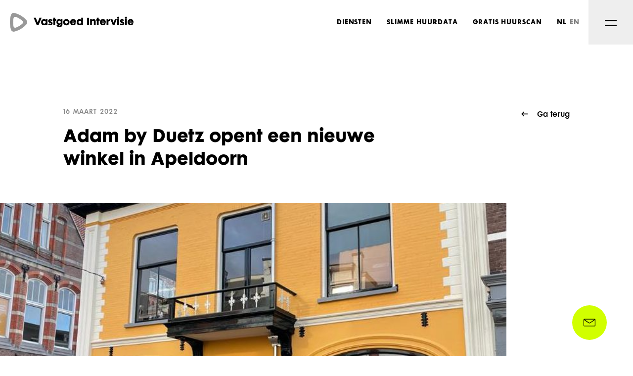

--- FILE ---
content_type: text/html; charset=UTF-8
request_url: https://vastgoedintervisie.nl/adam-by-duetz-opent-een-nieuwe-winkel-in-apeldoorn/
body_size: 10278
content:
<!DOCTYPE html>
<html lang="nl-NL" >


<head>
   <!-- Google Tag Manager --> <script>(function(w,d,s,l,i){w[l]=w[l]||[];w[l].push({'gtm.start':
    new Date().getTime(),event:'gtm.js'});var f=d.getElementsByTagName(s)[0], j=d.createElement(s),dl=l!='dataLayer'?'&l='+l:'';j.async=true;j.src= 'https://www.googletagmanager.com/gtm.js?id='+i+dl;f.parentNode.insertBefore(j,f); })(window,document,'script','dataLayer','GTM-PN4G8JN');</script>
    <!-- End Google Tag Manager -->

	<meta charset="UTF-8">
	<meta http-equiv="X-UA-Compatible" content="IE=edge" />
	<meta name="format-detection" content="telephone=no">
	<meta name="viewport" content="width=device-width, initial-scale=1, user-scalable=yes">

    <title>Adam by Duetz opent een nieuwe winkel in Apeldoorn - Vastgoed Intervisie</title>

	<meta name="description" content="Vastgoed Intervisie heeft weer een nieuwe winkel aangehuurd voor haar opdrachtgever Adam by Duetz, ditmaal in Apeldoorn. De nieuwe winkel wordt gevestigd in het"/>
	<meta name="keywords" content="" />

	<meta property="og:title" content="Adam by Duetz opent een nieuwe winkel in Apeldoorn - Vastgoed Intervisie" />
	<meta property="og:type" content="article" />
	<meta property="og:image" content="https://vastgoedintervisie.nl/wp-content/uploads/2022/03/WhatsApp-Image-2022-03-08-at-4.56.06-PM.jpeg" />
	<meta property="og:url" content="https://vastgoedintervisie.nl/adam-by-duetz-opent-een-nieuwe-winkel-in-apeldoorn" />
	<meta property="og:description" content="Vastgoed Intervisie heeft weer een nieuwe winkel aangehuurd voor haar opdrachtgever Adam by Duetz, ditmaal in Apeldoorn. De nieuwe winkel wordt gevestigd in het" />

	<link rel="icon" href="https://vastgoedintervisie.nl/wp-content/uploads/2020/03/vi-favicon.png" sizes="32x32">
	<link rel="icon" href="https://vastgoedintervisie.nl/wp-content/uploads/2020/03/vi-favicon.png" sizes="192x192">
	<link rel="apple-touch-icon-precomposed" href="http://vastgoedintervisie.nl/wp-content/uploads/2020/05/vi-appicon.png">
	<meta name="msapplication-TileImage" content="http://vastgoedintervisie.nl/wp-content/uploads/2020/05/vi-appicon.png">

	<meta name='robots' content='index, follow, max-image-preview:large, max-snippet:-1, max-video-preview:-1' />
	<style>img:is([sizes="auto" i], [sizes^="auto," i]) { contain-intrinsic-size: 3000px 1500px }</style>
	
	<!-- This site is optimized with the Yoast SEO plugin v26.7 - https://yoast.com/wordpress/plugins/seo/ -->
	<link rel="canonical" href="https://vastgoedintervisie.nl/adam-by-duetz-opent-een-nieuwe-winkel-in-apeldoorn/" />
	<meta property="og:locale" content="nl_NL" />
	<meta property="og:type" content="article" />
	<meta property="og:title" content="Adam by Duetz opent een nieuwe winkel in Apeldoorn - Vastgoed Intervisie" />
	<meta property="og:description" content="Vastgoed Intervisie heeft weer een nieuwe winkel aangehuurd voor haar opdrachtgever Adam by Duetz, ditmaal in Apeldoorn. De nieuwe winkel wordt gevestigd in het karakteristieke monumentale pand gelegen aan de Deventerstraat 16 en zal binnenkort voor het winkelpubliek worden geopend. Adam is de grootste multibrand herenmodeketen van Nederland. Bij Adam vindt je ruime keuze uit [&hellip;]" />
	<meta property="og:url" content="https://vastgoedintervisie.nl/adam-by-duetz-opent-een-nieuwe-winkel-in-apeldoorn/" />
	<meta property="og:site_name" content="Vastgoed Intervisie" />
	<meta property="article:published_time" content="2022-03-16T14:18:49+00:00" />
	<meta property="article:modified_time" content="2022-03-17T13:14:08+00:00" />
	<meta property="og:image" content="https://vastgoedintervisie.nl/wp-content/uploads/2022/03/WhatsApp-Image-2022-03-08-at-4.56.06-PM.jpeg" />
	<meta property="og:image:width" content="885" />
	<meta property="og:image:height" content="754" />
	<meta property="og:image:type" content="image/jpeg" />
	<meta name="author" content="sandra" />
	<meta name="twitter:card" content="summary_large_image" />
	<meta name="twitter:label1" content="Geschreven door" />
	<meta name="twitter:data1" content="sandra" />
	<meta name="twitter:label2" content="Geschatte leestijd" />
	<meta name="twitter:data2" content="1 minuut" />
	<script type="application/ld+json" class="yoast-schema-graph">{"@context":"https://schema.org","@graph":[{"@type":"Article","@id":"https://vastgoedintervisie.nl/adam-by-duetz-opent-een-nieuwe-winkel-in-apeldoorn/#article","isPartOf":{"@id":"https://vastgoedintervisie.nl/adam-by-duetz-opent-een-nieuwe-winkel-in-apeldoorn/"},"author":{"name":"sandra","@id":"https://vastgoedintervisie.nl/#/schema/person/cb6807161a9c6fae4f5cb00fcdefd29c"},"headline":"Adam by Duetz opent een nieuwe winkel in Apeldoorn","datePublished":"2022-03-16T14:18:49+00:00","dateModified":"2022-03-17T13:14:08+00:00","mainEntityOfPage":{"@id":"https://vastgoedintervisie.nl/adam-by-duetz-opent-een-nieuwe-winkel-in-apeldoorn/"},"wordCount":99,"image":{"@id":"https://vastgoedintervisie.nl/adam-by-duetz-opent-een-nieuwe-winkel-in-apeldoorn/#primaryimage"},"thumbnailUrl":"https://vastgoedintervisie.nl/wp-content/uploads/2022/03/WhatsApp-Image-2022-03-08-at-4.56.06-PM.jpeg","articleSection":["Algemeen"],"inLanguage":"nl-NL"},{"@type":"WebPage","@id":"https://vastgoedintervisie.nl/adam-by-duetz-opent-een-nieuwe-winkel-in-apeldoorn/","url":"https://vastgoedintervisie.nl/adam-by-duetz-opent-een-nieuwe-winkel-in-apeldoorn/","name":"Adam by Duetz opent een nieuwe winkel in Apeldoorn - Vastgoed Intervisie","isPartOf":{"@id":"https://vastgoedintervisie.nl/#website"},"primaryImageOfPage":{"@id":"https://vastgoedintervisie.nl/adam-by-duetz-opent-een-nieuwe-winkel-in-apeldoorn/#primaryimage"},"image":{"@id":"https://vastgoedintervisie.nl/adam-by-duetz-opent-een-nieuwe-winkel-in-apeldoorn/#primaryimage"},"thumbnailUrl":"https://vastgoedintervisie.nl/wp-content/uploads/2022/03/WhatsApp-Image-2022-03-08-at-4.56.06-PM.jpeg","datePublished":"2022-03-16T14:18:49+00:00","dateModified":"2022-03-17T13:14:08+00:00","author":{"@id":"https://vastgoedintervisie.nl/#/schema/person/cb6807161a9c6fae4f5cb00fcdefd29c"},"breadcrumb":{"@id":"https://vastgoedintervisie.nl/adam-by-duetz-opent-een-nieuwe-winkel-in-apeldoorn/#breadcrumb"},"inLanguage":"nl-NL","potentialAction":[{"@type":"ReadAction","target":["https://vastgoedintervisie.nl/adam-by-duetz-opent-een-nieuwe-winkel-in-apeldoorn/"]}]},{"@type":"ImageObject","inLanguage":"nl-NL","@id":"https://vastgoedintervisie.nl/adam-by-duetz-opent-een-nieuwe-winkel-in-apeldoorn/#primaryimage","url":"https://vastgoedintervisie.nl/wp-content/uploads/2022/03/WhatsApp-Image-2022-03-08-at-4.56.06-PM.jpeg","contentUrl":"https://vastgoedintervisie.nl/wp-content/uploads/2022/03/WhatsApp-Image-2022-03-08-at-4.56.06-PM.jpeg","width":885,"height":754},{"@type":"BreadcrumbList","@id":"https://vastgoedintervisie.nl/adam-by-duetz-opent-een-nieuwe-winkel-in-apeldoorn/#breadcrumb","itemListElement":[{"@type":"ListItem","position":1,"name":"Home","item":"https://vastgoedintervisie.nl/"},{"@type":"ListItem","position":2,"name":"Nieuws","item":"https://vastgoedintervisie.nl/nieuws/"},{"@type":"ListItem","position":3,"name":"Adam by Duetz opent een nieuwe winkel in Apeldoorn"}]},{"@type":"WebSite","@id":"https://vastgoedintervisie.nl/#website","url":"https://vastgoedintervisie.nl/","name":"Vastgoed Intervisie","description":"Voor alle huurders","potentialAction":[{"@type":"SearchAction","target":{"@type":"EntryPoint","urlTemplate":"https://vastgoedintervisie.nl/?s={search_term_string}"},"query-input":{"@type":"PropertyValueSpecification","valueRequired":true,"valueName":"search_term_string"}}],"inLanguage":"nl-NL"},{"@type":"Person","@id":"https://vastgoedintervisie.nl/#/schema/person/cb6807161a9c6fae4f5cb00fcdefd29c","name":"sandra","url":"https://vastgoedintervisie.nl/author/sandra/"}]}</script>
	<!-- / Yoast SEO plugin. -->


<link rel='stylesheet' id='wp-block-library-css' href='https://vastgoedintervisie.nl/wp-includes/css/dist/block-library/style.min.css?ver=6.8.3' type='text/css' media='all' />
<style id='classic-theme-styles-inline-css' type='text/css'>
/*! This file is auto-generated */
.wp-block-button__link{color:#fff;background-color:#32373c;border-radius:9999px;box-shadow:none;text-decoration:none;padding:calc(.667em + 2px) calc(1.333em + 2px);font-size:1.125em}.wp-block-file__button{background:#32373c;color:#fff;text-decoration:none}
</style>
<style id='global-styles-inline-css' type='text/css'>
:root{--wp--preset--aspect-ratio--square: 1;--wp--preset--aspect-ratio--4-3: 4/3;--wp--preset--aspect-ratio--3-4: 3/4;--wp--preset--aspect-ratio--3-2: 3/2;--wp--preset--aspect-ratio--2-3: 2/3;--wp--preset--aspect-ratio--16-9: 16/9;--wp--preset--aspect-ratio--9-16: 9/16;--wp--preset--color--black: #000000;--wp--preset--color--cyan-bluish-gray: #abb8c3;--wp--preset--color--white: #ffffff;--wp--preset--color--pale-pink: #f78da7;--wp--preset--color--vivid-red: #cf2e2e;--wp--preset--color--luminous-vivid-orange: #ff6900;--wp--preset--color--luminous-vivid-amber: #fcb900;--wp--preset--color--light-green-cyan: #7bdcb5;--wp--preset--color--vivid-green-cyan: #00d084;--wp--preset--color--pale-cyan-blue: #8ed1fc;--wp--preset--color--vivid-cyan-blue: #0693e3;--wp--preset--color--vivid-purple: #9b51e0;--wp--preset--gradient--vivid-cyan-blue-to-vivid-purple: linear-gradient(135deg,rgba(6,147,227,1) 0%,rgb(155,81,224) 100%);--wp--preset--gradient--light-green-cyan-to-vivid-green-cyan: linear-gradient(135deg,rgb(122,220,180) 0%,rgb(0,208,130) 100%);--wp--preset--gradient--luminous-vivid-amber-to-luminous-vivid-orange: linear-gradient(135deg,rgba(252,185,0,1) 0%,rgba(255,105,0,1) 100%);--wp--preset--gradient--luminous-vivid-orange-to-vivid-red: linear-gradient(135deg,rgba(255,105,0,1) 0%,rgb(207,46,46) 100%);--wp--preset--gradient--very-light-gray-to-cyan-bluish-gray: linear-gradient(135deg,rgb(238,238,238) 0%,rgb(169,184,195) 100%);--wp--preset--gradient--cool-to-warm-spectrum: linear-gradient(135deg,rgb(74,234,220) 0%,rgb(151,120,209) 20%,rgb(207,42,186) 40%,rgb(238,44,130) 60%,rgb(251,105,98) 80%,rgb(254,248,76) 100%);--wp--preset--gradient--blush-light-purple: linear-gradient(135deg,rgb(255,206,236) 0%,rgb(152,150,240) 100%);--wp--preset--gradient--blush-bordeaux: linear-gradient(135deg,rgb(254,205,165) 0%,rgb(254,45,45) 50%,rgb(107,0,62) 100%);--wp--preset--gradient--luminous-dusk: linear-gradient(135deg,rgb(255,203,112) 0%,rgb(199,81,192) 50%,rgb(65,88,208) 100%);--wp--preset--gradient--pale-ocean: linear-gradient(135deg,rgb(255,245,203) 0%,rgb(182,227,212) 50%,rgb(51,167,181) 100%);--wp--preset--gradient--electric-grass: linear-gradient(135deg,rgb(202,248,128) 0%,rgb(113,206,126) 100%);--wp--preset--gradient--midnight: linear-gradient(135deg,rgb(2,3,129) 0%,rgb(40,116,252) 100%);--wp--preset--font-size--small: 13px;--wp--preset--font-size--medium: 20px;--wp--preset--font-size--large: 36px;--wp--preset--font-size--x-large: 42px;--wp--preset--spacing--20: 0.44rem;--wp--preset--spacing--30: 0.67rem;--wp--preset--spacing--40: 1rem;--wp--preset--spacing--50: 1.5rem;--wp--preset--spacing--60: 2.25rem;--wp--preset--spacing--70: 3.38rem;--wp--preset--spacing--80: 5.06rem;--wp--preset--shadow--natural: 6px 6px 9px rgba(0, 0, 0, 0.2);--wp--preset--shadow--deep: 12px 12px 50px rgba(0, 0, 0, 0.4);--wp--preset--shadow--sharp: 6px 6px 0px rgba(0, 0, 0, 0.2);--wp--preset--shadow--outlined: 6px 6px 0px -3px rgba(255, 255, 255, 1), 6px 6px rgba(0, 0, 0, 1);--wp--preset--shadow--crisp: 6px 6px 0px rgba(0, 0, 0, 1);}:where(.is-layout-flex){gap: 0.5em;}:where(.is-layout-grid){gap: 0.5em;}body .is-layout-flex{display: flex;}.is-layout-flex{flex-wrap: wrap;align-items: center;}.is-layout-flex > :is(*, div){margin: 0;}body .is-layout-grid{display: grid;}.is-layout-grid > :is(*, div){margin: 0;}:where(.wp-block-columns.is-layout-flex){gap: 2em;}:where(.wp-block-columns.is-layout-grid){gap: 2em;}:where(.wp-block-post-template.is-layout-flex){gap: 1.25em;}:where(.wp-block-post-template.is-layout-grid){gap: 1.25em;}.has-black-color{color: var(--wp--preset--color--black) !important;}.has-cyan-bluish-gray-color{color: var(--wp--preset--color--cyan-bluish-gray) !important;}.has-white-color{color: var(--wp--preset--color--white) !important;}.has-pale-pink-color{color: var(--wp--preset--color--pale-pink) !important;}.has-vivid-red-color{color: var(--wp--preset--color--vivid-red) !important;}.has-luminous-vivid-orange-color{color: var(--wp--preset--color--luminous-vivid-orange) !important;}.has-luminous-vivid-amber-color{color: var(--wp--preset--color--luminous-vivid-amber) !important;}.has-light-green-cyan-color{color: var(--wp--preset--color--light-green-cyan) !important;}.has-vivid-green-cyan-color{color: var(--wp--preset--color--vivid-green-cyan) !important;}.has-pale-cyan-blue-color{color: var(--wp--preset--color--pale-cyan-blue) !important;}.has-vivid-cyan-blue-color{color: var(--wp--preset--color--vivid-cyan-blue) !important;}.has-vivid-purple-color{color: var(--wp--preset--color--vivid-purple) !important;}.has-black-background-color{background-color: var(--wp--preset--color--black) !important;}.has-cyan-bluish-gray-background-color{background-color: var(--wp--preset--color--cyan-bluish-gray) !important;}.has-white-background-color{background-color: var(--wp--preset--color--white) !important;}.has-pale-pink-background-color{background-color: var(--wp--preset--color--pale-pink) !important;}.has-vivid-red-background-color{background-color: var(--wp--preset--color--vivid-red) !important;}.has-luminous-vivid-orange-background-color{background-color: var(--wp--preset--color--luminous-vivid-orange) !important;}.has-luminous-vivid-amber-background-color{background-color: var(--wp--preset--color--luminous-vivid-amber) !important;}.has-light-green-cyan-background-color{background-color: var(--wp--preset--color--light-green-cyan) !important;}.has-vivid-green-cyan-background-color{background-color: var(--wp--preset--color--vivid-green-cyan) !important;}.has-pale-cyan-blue-background-color{background-color: var(--wp--preset--color--pale-cyan-blue) !important;}.has-vivid-cyan-blue-background-color{background-color: var(--wp--preset--color--vivid-cyan-blue) !important;}.has-vivid-purple-background-color{background-color: var(--wp--preset--color--vivid-purple) !important;}.has-black-border-color{border-color: var(--wp--preset--color--black) !important;}.has-cyan-bluish-gray-border-color{border-color: var(--wp--preset--color--cyan-bluish-gray) !important;}.has-white-border-color{border-color: var(--wp--preset--color--white) !important;}.has-pale-pink-border-color{border-color: var(--wp--preset--color--pale-pink) !important;}.has-vivid-red-border-color{border-color: var(--wp--preset--color--vivid-red) !important;}.has-luminous-vivid-orange-border-color{border-color: var(--wp--preset--color--luminous-vivid-orange) !important;}.has-luminous-vivid-amber-border-color{border-color: var(--wp--preset--color--luminous-vivid-amber) !important;}.has-light-green-cyan-border-color{border-color: var(--wp--preset--color--light-green-cyan) !important;}.has-vivid-green-cyan-border-color{border-color: var(--wp--preset--color--vivid-green-cyan) !important;}.has-pale-cyan-blue-border-color{border-color: var(--wp--preset--color--pale-cyan-blue) !important;}.has-vivid-cyan-blue-border-color{border-color: var(--wp--preset--color--vivid-cyan-blue) !important;}.has-vivid-purple-border-color{border-color: var(--wp--preset--color--vivid-purple) !important;}.has-vivid-cyan-blue-to-vivid-purple-gradient-background{background: var(--wp--preset--gradient--vivid-cyan-blue-to-vivid-purple) !important;}.has-light-green-cyan-to-vivid-green-cyan-gradient-background{background: var(--wp--preset--gradient--light-green-cyan-to-vivid-green-cyan) !important;}.has-luminous-vivid-amber-to-luminous-vivid-orange-gradient-background{background: var(--wp--preset--gradient--luminous-vivid-amber-to-luminous-vivid-orange) !important;}.has-luminous-vivid-orange-to-vivid-red-gradient-background{background: var(--wp--preset--gradient--luminous-vivid-orange-to-vivid-red) !important;}.has-very-light-gray-to-cyan-bluish-gray-gradient-background{background: var(--wp--preset--gradient--very-light-gray-to-cyan-bluish-gray) !important;}.has-cool-to-warm-spectrum-gradient-background{background: var(--wp--preset--gradient--cool-to-warm-spectrum) !important;}.has-blush-light-purple-gradient-background{background: var(--wp--preset--gradient--blush-light-purple) !important;}.has-blush-bordeaux-gradient-background{background: var(--wp--preset--gradient--blush-bordeaux) !important;}.has-luminous-dusk-gradient-background{background: var(--wp--preset--gradient--luminous-dusk) !important;}.has-pale-ocean-gradient-background{background: var(--wp--preset--gradient--pale-ocean) !important;}.has-electric-grass-gradient-background{background: var(--wp--preset--gradient--electric-grass) !important;}.has-midnight-gradient-background{background: var(--wp--preset--gradient--midnight) !important;}.has-small-font-size{font-size: var(--wp--preset--font-size--small) !important;}.has-medium-font-size{font-size: var(--wp--preset--font-size--medium) !important;}.has-large-font-size{font-size: var(--wp--preset--font-size--large) !important;}.has-x-large-font-size{font-size: var(--wp--preset--font-size--x-large) !important;}
:where(.wp-block-post-template.is-layout-flex){gap: 1.25em;}:where(.wp-block-post-template.is-layout-grid){gap: 1.25em;}
:where(.wp-block-columns.is-layout-flex){gap: 2em;}:where(.wp-block-columns.is-layout-grid){gap: 2em;}
:root :where(.wp-block-pullquote){font-size: 1.5em;line-height: 1.6;}
</style>
<link rel='stylesheet' id='vendor-css' href='https://vastgoedintervisie.nl/wp-content/themes/vastgoedintervisie/dist/css/vendor/vendor.min.css?ver=6.8.3' type='text/css' media='all' />
<link rel='stylesheet' id='main-css' href='https://vastgoedintervisie.nl/wp-content/themes/vastgoedintervisie/dist/css/main/main.min.5d94.css?ver=6.8.3' type='text/css' media='all' />
<link rel="https://api.w.org/" href="https://vastgoedintervisie.nl/wp-json/" /><link rel="alternate" title="JSON" type="application/json" href="https://vastgoedintervisie.nl/wp-json/wp/v2/posts/1175" /><link rel='shortlink' href='https://vastgoedintervisie.nl/?p=1175' />
<link rel="alternate" title="oEmbed (JSON)" type="application/json+oembed" href="https://vastgoedintervisie.nl/wp-json/oembed/1.0/embed?url=https%3A%2F%2Fvastgoedintervisie.nl%2Fadam-by-duetz-opent-een-nieuwe-winkel-in-apeldoorn%2F&#038;lang=nl" />
<link rel="alternate" title="oEmbed (XML)" type="text/xml+oembed" href="https://vastgoedintervisie.nl/wp-json/oembed/1.0/embed?url=https%3A%2F%2Fvastgoedintervisie.nl%2Fadam-by-duetz-opent-een-nieuwe-winkel-in-apeldoorn%2F&#038;format=xml&#038;lang=nl" />
</head>

<body class="wp-singular post-template-default single single-post postid-1175 single-format-standard wp-theme-vastgoedintervisie">

    <!-- Google Tag Manager (noscript) -->
    <noscript>
        <iframe src="https://www.googletagmanager.com/ns.html?id=GTM-PN4G8JN"
        height="0" width="0" style="display:none;visibility:hidden"></iframe>
    </noscript>
    <!-- End Google Tag Manager (noscript) -->

    <div class="button-menu">
        <span></span>
        <span></span>
    </div>
    <div class="button-menu-background"></div>

    <div class="menu-fullscreen">
        <nav>
            <div class="menu-fullscreen-container"><ul id="menu-fullscreen" class="menu"><li id="menu-item-72" class="menu-item menu-item-type-post_type menu-item-object-page menu-item-home menu-item-72"><a href="https://vastgoedintervisie.nl/">Home</a></li>
<li id="menu-item-70" class="services menu-item menu-item-type-post_type menu-item-object-page menu-item-70"><a href="https://vastgoedintervisie.nl/diensten/">Diensten</a></li>
<li id="menu-item-65" class="menu-item menu-item-type-post_type menu-item-object-page menu-item-65"><a href="https://vastgoedintervisie.nl/slimme-huurdata/">Slimme huurdata</a></li>
<li id="menu-item-69" class="menu-item menu-item-type-post_type menu-item-object-page menu-item-69"><a href="https://vastgoedintervisie.nl/referenties/">Onze klanten</a></li>
<li id="menu-item-68" class="menu-item menu-item-type-post_type menu-item-object-page menu-item-68"><a href="https://vastgoedintervisie.nl/over-ons/">Over ons</a></li>
<li id="menu-item-71" class="news menu-item menu-item-type-post_type menu-item-object-page current_page_parent menu-item-71"><a href="https://vastgoedintervisie.nl/nieuws/">Nieuws</a></li>
<li id="menu-item-67" class="menu-item menu-item-type-post_type menu-item-object-page menu-item-67"><a href="https://vastgoedintervisie.nl/contact/">Contact</a></li>
<li id="menu-item-66" class="menu-item menu-item-type-post_type menu-item-object-page menu-item-66"><a href="https://vastgoedintervisie.nl/gratis-huurscan/">Gratis huurscan</a></li>
<li id="menu-item-73" class="search menu-item menu-item-type-custom menu-item-object-custom menu-item-73"><a>Zoek</a></li>
</ul></div>            <div class="language menu-item">
                <ul>
                    <li>
                        <a href="/" class="link nl active">NL</a>
                    </li>
                    <li>
                        <a href="/en" class="link en ">EN</a>
                    </li>
                </ul>
            </div>
        </nav>
        <div class="wrapper-search">
        <div class="wrapper">
        <div class="wrapper-inner">
            <form role="search" method="get" class="search-form" action="https://vastgoedintervisie.nl/">
	<label for="s">Search</label>
	<input class="search-form-input" type="text" autocapitalize="off" autocorrect="off" value="" name="s" id="s" placeholder="Search">
    <button type="submit" class="search-form-button">
        <svg x="0px" y="0px" width="202.8px" height="202.8px" viewBox="0 0 202.8 202.8" xml:space="preserve">
	<circle style="fill:none;stroke-width:18;stroke-miterlimit:10;" cx="77" cy="77" r="69.5" />
	<line style="fill:none;stroke-width:18;stroke-miterlimit:10;" x1="126" y1="126" x2="197.5" y2="197.5" />
</svg>
    </button>
</form>        </div>
        </div>
        </div>

    </div>

    <a class="button-mail" href="mailto:info@vastgoedintervisie.nl" target="_blank">
        <svg version="1.1" xmlns="http://www.w3.org/2000/svg" xmlns:xlink="http://www.w3.org/1999/xlink" x="0px" y="0px" width="35.77px" height="22.436px" viewBox="0 0 35.77 22.436" enable-background="new 0 0 35.77 22.436" xml:space="preserve">
	<path d="M32.949,20.769c0.256,0,0.513-0.128,0.641-0.256c0.129-0.129,0.257-0.385,0.257-0.641V3.718l-13.975,9.23
			c-0.257,0.256-0.642,0.385-1.025,0.385c-0.385,0.128-0.77,0.128-1.153,0.128c-0.385,0-0.77,0-1.154-0.128
			c-0.385-0.129-0.641-0.256-1.025-0.385L1.539,3.718v16.154c0,0.256,0.128,0.512,0.256,0.641c0.129,0.128,0.385,0.256,0.641,0.256
			H32.949z M32.949,1.923H2.82H2.693c0,0,0,0-0.129,0l14.23,9.486c0.257,0.129,0.641,0.257,1.025,0.257s0.77-0.128,1.026-0.257
			l14.23-9.486H32.949L32.949,1.923 M32.949,0c0.77,0,1.41,0.256,2.051,0.769c0.514,0.513,0.77,1.154,0.77,1.923v16.923
			c0,0.77-0.256,1.411-0.77,2.052c-0.513,0.513-1.281,0.77-2.051,0.77H2.82c-0.769,0-1.41-0.257-2.051-0.77
			C0.257,21.153,0,20.384,0,19.614V2.82c0-0.77,0.257-1.41,0.77-1.924C1.282,0.385,2.052,0.128,2.82,0.128h30.129V0z" />
</svg>
    </a>

    <main>
        <div data-scroll>

            <header class="site-header">
                                <a class="branding" href="https://vastgoedintervisie.nl" target="_self">
                                    <div class="logo">
                        <svg version="1.1" xmlns="http://www.w3.org/2000/svg" xmlns:xlink="http://www.w3.org/1999/xlink" x="0px" y="0px" viewBox="0 0 236.87 36" style="enable-background:new 0 0 236.87 36;" xml:space="preserve">
	<g>
		<g>
			<path class="triangle" d="M18.02,10.9c2.19,1.31,4.22,2.82,6.1,4.52c1.5,1.36,1.5,3.78,0,5.14c-1.88,1.71-3.92,3.22-6.1,4.53
			c-2.19,1.31-4.46,2.39-6.8,3.22c-1.88,0.67-3.9-0.54-4.28-2.57C6.47,23.21,6.23,20.63,6.23,18c0-2.63,0.24-5.21,0.71-7.75
			c0.38-2.03,2.4-3.24,4.28-2.57C13.56,8.52,15.83,9.59,18.02,10.9 M0,18c0,4.92,0.73,9.65,2.08,14.1c0.84,2.76,3.55,4.39,6.27,3.77
			c4.38-1,8.69-2.71,12.78-5.16c4.1-2.46,7.68-5.5,10.71-8.96c1.88-2.14,1.87-5.39,0-7.53c-3.03-3.45-6.61-6.48-10.71-8.94
			c-4.09-2.45-8.4-4.16-12.78-5.16C5.63-0.49,2.92,1.14,2.08,3.9C0.73,8.35,0,13.09,0,18" />
		</g>
	</g>
	<g>
		<polygon points="45.56,9.35 49.65,9.35 53.23,18.56 56.73,9.35 60.74,9.35 54.88,23.46 51.42,23.46 	" />
		<g>
			<path d="M67.86,19.87c0.53-0.53,0.81-1.18,0.81-1.97c0-0.79-0.26-1.46-0.76-1.99c-0.5-0.53-1.14-0.81-1.93-0.81
			c-0.77,0-1.44,0.26-1.93,0.75c-0.5,0.52-0.76,1.16-0.76,1.95c0,0.79,0.22,1.45,0.68,2.01c0.48,0.57,1.11,0.85,1.9,0.85
			C66.66,20.66,67.32,20.4,67.86,19.87 M61.15,22.03c-0.88-1.07-1.35-2.45-1.35-4.16c0-1.59,0.52-2.97,1.55-4.13
			c1.07-1.2,2.38-1.81,3.94-1.81c1.18,0,2.27,0.46,3.26,1.38v-1.16h3.39v11.31H68.5v-1.1c-0.39,0.42-0.9,0.75-1.57,1.03
			c-0.61,0.24-1.22,0.35-1.82,0.35C63.44,23.74,62.13,23.17,61.15,22.03" />
			<path d="M73.01,21.38l2.63-1.33c0.37,0.66,0.9,1,1.58,1c0.3,0,0.55-0.06,0.77-0.18c0.29-0.13,0.44-0.35,0.44-0.61
			c0-0.28-0.24-0.52-0.7-0.72L76.18,19c-1.86-0.66-2.8-1.79-2.8-3.39c0-1.14,0.44-2.06,1.33-2.74c0.83-0.63,1.82-0.94,3-0.94
			c0.83,0,1.57,0.22,2.21,0.66c0.64,0.44,1.14,1.05,1.49,1.82l-2.6,1.14c-0.26-0.59-0.72-0.89-1.4-0.89c-0.61,0-0.9,0.22-0.9,0.68
			c0,0.31,0.44,0.61,1.34,0.9c1.23,0.4,2.06,0.77,2.52,1.09c0.88,0.65,1.35,1.51,1.35,2.64c0,1.2-0.48,2.14-1.4,2.82
			c-0.85,0.63-1.9,0.94-3.13,0.94C75.26,23.74,73.86,22.97,73.01,21.38" />
		</g>
		<polygon points="83.31,15.26 82.19,15.26 82.19,12.15 83.31,12.15 83.31,9.35 86.75,9.35 86.75,12.15 88.58,12.15 88.58,15.28
		86.75,15.28 86.75,23.46 83.31,23.46 	" />
		<g>
			<path d="M96.72,19.46c0.5-0.52,0.75-1.12,0.75-1.88c0-0.83-0.24-1.47-0.7-1.97c-0.46-0.5-1.09-0.76-1.92-0.76
			c-0.76,0-1.35,0.28-1.79,0.81c-0.41,0.5-0.61,1.14-0.61,1.9c0,0.76,0.2,1.36,0.63,1.86c0.42,0.53,1.01,0.79,1.75,0.79
			C95.6,20.22,96.21,19.98,96.72,19.46 M91.36,26.5c-1.14-0.72-1.82-1.71-2.01-3h3.85c0.37,0.61,0.98,0.92,1.81,0.92
			c0.63,0,1.16-0.15,1.57-0.41c0.5-0.31,0.74-0.77,0.74-1.38v-0.85c-0.98,0.89-2.06,1.31-3.26,1.31c-1.49,0-2.69-0.55-3.61-1.68
			c-0.87-1.03-1.31-2.32-1.31-3.83c0-1.53,0.44-2.84,1.29-3.91c0.94-1.16,2.16-1.75,3.65-1.75c1.33,0,2.45,0.5,3.39,1.49v-1.27h3.28
			v9.97c0,1.66-0.55,2.99-1.68,3.94c-1.07,0.92-2.45,1.38-4.13,1.38C93.56,27.44,92.38,27.13,91.36,26.5" />
			<path d="M110.16,19.85c0.48-0.52,0.72-1.22,0.72-2.1c0-0.74-0.26-1.36-0.75-1.86c-0.52-0.48-1.16-0.74-1.95-0.74
			c-0.81,0-1.47,0.26-1.99,0.79c-0.5,0.53-0.76,1.18-0.76,1.97c0,0.76,0.26,1.4,0.77,1.92c0.53,0.52,1.18,0.77,1.95,0.77
			C109,20.61,109.66,20.37,110.16,19.85 M103.75,22.04c-1.16-1.18-1.75-2.58-1.75-4.18c0-1.69,0.59-3.1,1.79-4.24
			c1.18-1.12,2.65-1.69,4.4-1.69c1.73,0,3.17,0.55,4.35,1.68c1.16,1.11,1.75,2.51,1.75,4.2c0,1.75-0.57,3.19-1.71,4.31
			c-1.14,1.16-2.63,1.73-4.46,1.73C106.4,23.85,104.95,23.24,103.75,22.04" />
			<path d="M123.21,16.41c-0.39-1.07-1.09-1.6-2.06-1.6c-1.05,0-1.79,0.53-2.23,1.6H123.21z M116.98,22.16
			c-1.07-1.07-1.59-2.51-1.59-4.33c0-1.69,0.54-3.1,1.64-4.22c1.09-1.12,2.47-1.68,4.15-1.68c1.79,0,3.19,0.59,4.18,1.77
			c0.92,1.1,1.4,2.58,1.4,4.42v0.68h-7.98c0.29,1.33,1.18,1.99,2.65,1.99c0.85,0,1.68-0.52,2.45-1.57l2.67,1.57
			c-0.53,0.94-1.27,1.68-2.23,2.21c-0.92,0.48-1.93,0.74-3.06,0.74C119.45,23.74,118.03,23.21,116.98,22.16" />
			<path d="M135.98,19.91c0.5-0.52,0.75-1.2,0.75-2.03c0-0.81-0.26-1.45-0.74-1.99c-0.5-0.52-1.14-0.77-1.93-0.77
			c-0.79,0-1.46,0.26-1.95,0.77c-0.52,0.52-0.77,1.16-0.77,1.95c0,0.79,0.24,1.46,0.7,1.99c0.5,0.57,1.14,0.85,1.92,0.85
			C134.8,20.68,135.46,20.42,135.98,19.91 M129.2,21.95c-0.88-1.1-1.35-2.45-1.35-4.05c0-1.62,0.5-3,1.47-4.16
			c1.03-1.2,2.36-1.81,3.96-1.81c0.57,0,1.16,0.11,1.75,0.35c0.63,0.24,1.14,0.55,1.53,0.94V9.35h3.41v14.11h-3.35v-1.18
			c-0.98,0.98-2.19,1.45-3.63,1.45C131.43,23.74,130.15,23.15,129.2,21.95" />
		</g>
		<rect x="147.97" y="9.35" width="3.68" height="14.11" />
		<g>
			<path d="M153.65,12.15h3.43v1.47c0.33-0.52,0.81-0.92,1.46-1.25c0.59-0.3,1.21-0.44,1.84-0.44c1.11,0,2.04,0.35,2.84,1.05
			c0.81,0.72,1.24,1.62,1.24,2.71v7.77h-3.54v-6.63c0-1.22-0.59-1.82-1.77-1.82c-0.55,0-1.01,0.2-1.42,0.59
			c-0.41,0.39-0.61,0.85-0.61,1.4v6.47h-3.46V12.15z" />
		</g>
		<polygon points="166.6,15.26 165.48,15.26 165.48,12.15 166.6,12.15 166.6,9.35 170.05,9.35 170.05,12.15 171.87,12.15
		171.87,15.28 170.05,15.28 170.05,23.46 166.6,23.46 	" />
		<g>
			<path d="M180.24,16.41c-0.39-1.07-1.09-1.6-2.06-1.6c-1.05,0-1.79,0.53-2.23,1.6H180.24z M174.01,22.16
			c-1.07-1.07-1.58-2.51-1.58-4.33c0-1.69,0.53-3.1,1.64-4.22c1.09-1.12,2.47-1.68,4.14-1.68c1.79,0,3.19,0.59,4.18,1.77
			c0.92,1.1,1.4,2.58,1.4,4.42v0.68h-7.98c0.29,1.33,1.18,1.99,2.65,1.99c0.85,0,1.68-0.52,2.45-1.57l2.67,1.57
			c-0.53,0.94-1.27,1.68-2.23,2.21c-0.92,0.48-1.93,0.74-3.06,0.74C176.48,23.74,175.06,23.21,174.01,22.16" />
			<path d="M185.29,12.15h3.33v1.79c0.17-0.55,0.52-1.01,1.05-1.42c0.53-0.39,1.07-0.59,1.64-0.59h0.77v3.54
			c-0.28-0.15-0.68-0.22-1.2-0.22c-1.42,0-2.14,0.99-2.14,3v5.21h-3.46V12.15z" />
		</g>
		<polygon points="192.5,12.15 196.33,12.15 198.8,18.77 201.12,12.15 204.73,12.15 200.29,23.46 197.23,23.46 	" />
		<g>
			<path d="M205.65,12.15h3.43v11.31h-3.43V12.15z M205.91,10.75c-0.39-0.4-0.59-0.9-0.59-1.47c0-0.57,0.2-1.07,0.61-1.47
			c0.4-0.4,0.88-0.61,1.46-0.61s1.07,0.2,1.47,0.59c0.41,0.41,0.61,0.88,0.61,1.45c0,0.59-0.2,1.09-0.63,1.49
			c-0.4,0.41-0.9,0.61-1.49,0.61C206.78,11.34,206.32,11.14,205.91,10.75" />
			<path d="M210.33,21.38l2.63-1.33c0.37,0.66,0.9,1,1.59,1c0.29,0,0.55-0.06,0.77-0.18c0.29-0.13,0.44-0.35,0.44-0.61
			c0-0.28-0.24-0.52-0.7-0.72L213.5,19c-1.86-0.66-2.8-1.79-2.8-3.39c0-1.14,0.44-2.06,1.33-2.74c0.83-0.63,1.82-0.94,3-0.94
			c0.83,0,1.57,0.22,2.21,0.66c0.64,0.44,1.14,1.05,1.49,1.82l-2.6,1.14c-0.26-0.59-0.72-0.89-1.4-0.89c-0.61,0-0.9,0.22-0.9,0.68
			c0,0.31,0.44,0.61,1.34,0.9c1.24,0.4,2.06,0.77,2.53,1.09c0.88,0.65,1.35,1.51,1.35,2.64c0,1.2-0.48,2.14-1.4,2.82
			c-0.85,0.63-1.9,0.94-3.13,0.94C212.58,23.74,211.18,22.97,210.33,21.38" />
			<path d="M220.63,12.15h3.43v11.31h-3.43V12.15z M220.89,10.75c-0.39-0.4-0.59-0.9-0.59-1.47c0-0.57,0.2-1.07,0.61-1.47
			c0.4-0.4,0.88-0.61,1.46-0.61c0.57,0,1.07,0.2,1.47,0.59c0.4,0.41,0.61,0.88,0.61,1.45c0,0.59-0.2,1.09-0.63,1.49
			c-0.4,0.41-0.9,0.61-1.49,0.61C221.76,11.34,221.3,11.14,220.89,10.75" />
			<path d="M233.31,16.41c-0.39-1.07-1.09-1.6-2.06-1.6c-1.05,0-1.79,0.53-2.23,1.6H233.31z M227.09,22.16
			c-1.07-1.07-1.59-2.51-1.59-4.33c0-1.69,0.53-3.1,1.64-4.22c1.09-1.12,2.47-1.68,4.15-1.68c1.79,0,3.19,0.59,4.18,1.77
			c0.92,1.1,1.4,2.58,1.4,4.42v0.68h-7.98c0.29,1.33,1.18,1.99,2.65,1.99c0.85,0,1.68-0.52,2.45-1.57l2.67,1.57
			c-0.54,0.94-1.27,1.68-2.23,2.21c-0.92,0.48-1.94,0.74-3.06,0.74C229.55,23.74,228.14,23.21,227.09,22.16" />
		</g>
	</g>
</svg>
                    </div>
                </a>

                <nav class="site-header-menu">
                    <div class="menu-header-container"><ul id="menu-header" class="menu"><li id="menu-item-82" class="menu-item menu-item-type-post_type menu-item-object-page menu-item-82"><a href="https://vastgoedintervisie.nl/diensten/">Diensten</a></li>
<li id="menu-item-80" class="menu-item menu-item-type-post_type menu-item-object-page menu-item-80"><a href="https://vastgoedintervisie.nl/slimme-huurdata/">Slimme huurdata</a></li>
<li id="menu-item-81" class="menu-item menu-item-type-post_type menu-item-object-page menu-item-81"><a href="https://vastgoedintervisie.nl/gratis-huurscan/">Gratis huurscan</a></li>
</ul></div>                    <div class="language menu-item">
                        <ul>
                            <li>
                                <a href="/" class="link nl active">NL</a>
                            </li>
                            <li>
                                <a href="/en" class="link en ">EN</a>
                            </li>
                        </ul>


                    </div>
                </nav>
            </header>

            <div class="site-content" role="main">
<div class="post-intro">

    <div class="wrapper-link-return">
        <a class="link-return" href="/nieuws/">
            <svg x="0px" y="0px" width="15px" height="12.279px" viewBox="0 0 15 12.279" enable-background="new 0 0 15 12.279" xml:space="preserve">
	<polygon points="8.862,12.279 7.498,10.915 12.272,6.142 7.494,1.364 8.858,0 15,6.142 " />
	<rect y="5.18" width="12.502" height="1.929" />
</svg>
            Ga terug        </a>
    </div>

    <h2 class="date uppercase">16 Maart 2022</h2>
    <h1 class="title h3">Adam by Duetz opent een nieuwe winkel in Apeldoorn</h1>

    
            <div class="image">
            <div class="figure-animated">
                <div class="figure-inner">
                    <figure style="background-image: url('https://vastgoedintervisie.nl/wp-content/uploads/2022/03/WhatsApp-Image-2022-03-08-at-4.56.06-PM.jpeg')"></figure>
                </div>
            </div>
        </div>
    
    
<div class="social-share">
    <div class="social-icons">
        <a class="icon-social" href="https://www.facebook.com/sharer/sharer.php?u=https://vastgoedintervisie.nl/adam-by-duetz-opent-een-nieuwe-winkel-in-apeldoorn/" target="_blank">
            <svg 
	version="1.1"
	xmlns="http://www.w3.org/2000/svg" 
	x="0px" 
	y="0px"
	width="8.2px"
	height="17px"
	viewBox="0 0 8.2 17" 
	xml:space="preserve">

	<path 
		style="fill:#000000;" 
		d="M0,5.6h1.8V3.9c0-0.8,0-1.9,0.6-2.6C2.9,0.5,3.7,0,5.1,0c2.2,0,3.2,0.3,3.2,0.3L7.8,2.9c0,0-0.7-0.2-1.4-0.2 C5.7,2.7,5.1,3,5.1,3.6v2h2.8L7.7,8.2H5.1V17H1.8V8.2H0V5.6z"/>
</svg>
        </a>
        <a class="icon-social" href="https://twitter.com/intent/tweet/?text=Adam by Duetz opent een nieuwe winkel in Apeldoorn&url=https://vastgoedintervisie.nl/adam-by-duetz-opent-een-nieuwe-winkel-in-apeldoorn/" target="_blank">
            <svg 
	version="1.1"
	xmlns="http://www.w3.org/2000/svg" 
	x="0px" 
	y="0px"
	width="17px" 
	height="13.8px" 
	viewBox="0 0 17 13.8"
	xml:space="preserve">

	<path 
		style="fill:#000000;" 
		d="M17,1.6c-0.6,0.3-1.3,0.5-2,0.6c0.7-0.4,1.3-1.1,1.5-1.9c-0.7,0.4-1.4,0.7-2.2,0.8C13.7,0.4,12.8,0,11.8,0
	C9.9,0,8.3,1.6,8.3,3.5c0,0.3,0,0.5,0.1,0.8C5.5,4.1,2.9,2.8,1.2,0.6C0.9,1.2,0.7,1.8,0.7,2.4c0,1.2,0.6,2.3,1.6,2.9
	c-0.6,0-1.1-0.2-1.6-0.4v0c0,1.7,1.2,3.1,2.8,3.4C3.2,8.4,2.9,8.5,2.6,8.5c-0.2,0-0.4,0-0.7-0.1c0.4,1.4,1.7,2.4,3.3,2.4
	c-1.2,0.9-2.7,1.5-4.3,1.5c-0.3,0-0.6,0-0.8,0c1.5,1,3.4,1.6,5.4,1.6c6.4,0,9.9-5.3,9.9-9.9c0-0.2,0-0.3,0-0.5C16,3,16.6,2.3,17,1.6"/>
</svg>        </a>
        <a class="icon-social" href="http://www.linkedin.com/shareArticle?mini=true&url=https://vastgoedintervisie.nl/adam-by-duetz-opent-een-nieuwe-winkel-in-apeldoorn/" target="_blank">
            <svg
	version="1.1"
	xmlns="http://www.w3.org/2000/svg" 
	x="0px" 
	y="0px"
	width="17px" 
	height="15.6px" 
	viewBox="0 0 17 15.6"
	xml:space="preserve">

	<path 
		style="fill:#000000;" 
		d="M3.7,15.6H0.4V5h3.3V15.6z M2,3.7L2,3.7c-1.2,0-2-0.8-2-1.8C0,0.8,0.8,0,2,0c1.2,0,2,0.8,2,1.8
	C4,2.9,3.2,3.7,2,3.7z M17,15.6h-3.8v-5.5c0-1.4-0.6-2.4-1.9-2.4c-1,0-1.5,0.7-1.8,1.3C9.5,9.2,9.5,9.6,9.5,9.9v5.7H5.8
	c0,0,0-9.7,0-10.6h3.7v1.7c0.2-0.7,1.4-1.8,3.3-1.8c2.4,0,4.2,1.5,4.2,4.8V15.6z"/>
</svg>        </a>
    </div>
</div></div>
<section class="post-content">
    
<p>Vastgoed Intervisie heeft weer een nieuwe winkel aangehuurd voor haar opdrachtgever Adam by Duetz, ditmaal in Apeldoorn.</p>



<p>De nieuwe winkel wordt gevestigd in het karakteristieke monumentale pand gelegen aan de Deventerstraat 16 en zal binnenkort voor het winkelpubliek worden geopend.</p>



<p><a href="https://www.adam.nl/?gclid=Cj0KCQjwuMuRBhCJARIsAHXdnqMActR8xsB5Z_uCAiFbT7TrqXAOvsylZzwz5bky5xRQBRhAdXat3_0aArRnEALw_wcB">Adam </a>is de grootste multibrand herenmodeketen van Nederland. Bij Adam vindt je ruime keuze uit business en casual collecties van Nederlandse en Internationale topmerken.</p>



<p>Onze samenwerkingspartner Spect I Bouwmanagers &amp; adviseurs begeleid de afbouw van de winkel en verhuurder werd bij deze transactie bijgestaan door Jurjen Berger van Thoma Post Bedrijfsmakelaars.</p>
</section>

<div class="newsletter">
    <div class="image-wrapper">
        <figure></figure>
    </div>
    <div class="text-wrapper">
        <p class="subtitle h5">Niks willen missen?</p>
        <h4 class="h3 title">Schrijf je binnenkort in voor de nieuwsbrief</h4>
        <!-- <a href="#" target="_blank" class="button green"><span>Doe de aanvraag</span></a> -->
    </div>
</div></div>


<footer class="site-footer">
    <div class="footer-row row-info">
        <div class="block">
            <p class="h2 title">Samen slimme<br>keuzes maken?</p>

            <p class="list-title">Contact</p>
                            <p><a href="mailto:info@vastgoedintervisie.nl" target="_blank">info@vastgoedintervisie.nl</a></p>
                    </div>
        <div class="block">

            <div class="row">
                <div class="block">
                    <p class="list-title">Partners</p>
                                            <p><a href="https://www.inretail.nl/" target="_blank">INretail</a></p>
                                            <p><a href="https://www.vistrasedico.com/" target="_blank">Vistra Sedico</a></p>
                                            <p><a href="https://www.thebilldoctor.nl/" target="_blank">The Bill doctor</a></p>
                                            <p><a href="https://spect.nl/" target="_blank">Spect</a></p>
                                            <p><a href="https://www.archilos.nl/" target="_blank">Archilos</a></p>
                                    </div>

                <div class="block">
                    <p class="list-title">Adres</p>
                    <p>
                                                    <a href="https://www.google.nl/maps/place/Laan+van+Zuid+Hoorn+60,+2289+DE+Rijswijk/@52.0491165,4.3479153,17z/data=!3m1!4b1!4m5!3m4!1s0x47c5b65dc744cb69:0xe25560985ee745a4!8m2!3d52.0491165!4d4.350104" target="_blank">
                                Laan van Zuid Hoorn 60<br>
2289 DE Rijswijk                             </a>
                        
                                                    <br>
                            <a href="tel:0704130650" target="_blank">+31 (0)70 - 41 30 650</a>
                                            </p>
                </div>
            </div>
            <div class="row">
                <div class="block">
                    <nav class="site-footer-menu">
                        <div class="menu-footer-container"><ul id="menu-footer" class="menu"><li id="menu-item-615" class="menu-item menu-item-type-custom menu-item-object-custom menu-item-615"><a target="_blank" href="http://vastgoedintervisie.nl/wp-content/uploads/2020/05/Algemene-voorwaarden-Vastgoed-Intervisie.pdf">Terms &#038; Conditions</a></li>
<li id="menu-item-613" class="menu-item menu-item-type-custom menu-item-object-custom menu-item-613"><a target="_blank" href="http://vastgoedintervisie.nl/wp-content/uploads/2020/05/Privacy-policy-Vastgoed-Intervisie.pdf">Privacy Policy</a></li>
<li id="menu-item-85" class="menu-item menu-item-type-post_type menu-item-object-page menu-item-85"><a href="https://vastgoedintervisie.nl/faq/">FAQ</a></li>
</ul></div>                        <div class="language menu-item">
                        <ul>
                            <li>
                                <a href="/" class="link nl active">NL</a>
                            </li>
                            <li>
                                <a href="/en" class="link en ">EN</a>
                            </li>
                        </ul>


                    </div>
                    </nav>

                </div>
                <div class="block">
                    <p class="list-title">Social</p>
                                            <p><a href="https://www.linkedin.com/company/vastgoed-intervisie/" target="_blank">LinkedIn</a></p>
                                                        </div>
            </div>
        </div>
    </div>

    <div class="footer-row row-bottom">
        <p class="left mobile">Development by <a href="https://twelvetwentystudio.com/" target="_blank">twelvetwenty studio</a></p>
        <p class="left desktop">Design, love and development by <a href="https://twelvetwentystudio.com/" target="_blank">twelvetwenty studio</a></p>
        <p class="right copyright mobile">© 2026 Vastgoed Intervisie</p>
        <p class="right copyright desktop">© 2026 Vastgoed Intervisie - The Jedi for renters</p>
    </div>
</footer>
</div>
</main>


<div class="intro-animation">
    <div class="image-outer">
        <div class="logo front">
            <svg version="1.1" xmlns="http://www.w3.org/2000/svg" xmlns:xlink="http://www.w3.org/1999/xlink" x="0px" y="0px" viewBox="0 0 110 110" style="enable-background:new 0 0 110 110;" xml:space="preserve">
	<path class="st0" d="M59.05,35.28c6.07,3.64,11.73,7.84,16.94,12.56c4.16,3.77,4.17,10.5,0.01,14.27
		c-5.22,4.75-10.88,8.95-16.95,12.59c-6.07,3.64-12.38,6.63-18.89,8.95c-5.22,1.86-10.83-1.51-11.89-7.15
		C26.96,69.48,26.3,62.29,26.3,55c0-7.29,0.66-14.48,1.98-21.51c1.06-5.64,6.66-9.01,11.88-7.14
		C46.67,28.66,52.98,31.65,59.05,35.28 M9,55c0,13.65,2.03,26.81,5.79,39.17c2.33,7.67,9.86,12.19,17.4,10.46
		c12.16-2.78,24.13-7.52,35.49-14.33c11.38-6.82,21.33-15.28,29.75-24.88c5.21-5.94,5.21-14.98-0.01-20.91
		c-8.42-9.57-18.37-18-29.74-24.82C56.32,12.88,44.36,8.15,32.19,5.37c-7.55-1.73-15.07,2.8-17.4,10.46C11.03,28.19,9,41.35,9,55" />
</svg>
        </div>
        <div class="image-inner">
            <figure class="image desktop" style="background-image: url('https://vastgoedintervisie.nl/wp-content/uploads/2020/03/Slider_home_slide_07-1-1920x1089.jpg')"></figure>
            <figure class="image mobile" style="background-image: url('https://vastgoedintervisie.nl/wp-content/uploads/2020/04/Mobile_banner_02-1200x2067.jpg');"></figure>
        </div>
    </div>
    <div class="logo back">
        <svg version="1.1" xmlns="http://www.w3.org/2000/svg" xmlns:xlink="http://www.w3.org/1999/xlink" x="0px" y="0px" viewBox="0 0 110 110" style="enable-background:new 0 0 110 110;" xml:space="preserve">
	<path class="st0" d="M59.05,35.28c6.07,3.64,11.73,7.84,16.94,12.56c4.16,3.77,4.17,10.5,0.01,14.27
		c-5.22,4.75-10.88,8.95-16.95,12.59c-6.07,3.64-12.38,6.63-18.89,8.95c-5.22,1.86-10.83-1.51-11.89-7.15
		C26.96,69.48,26.3,62.29,26.3,55c0-7.29,0.66-14.48,1.98-21.51c1.06-5.64,6.66-9.01,11.88-7.14
		C46.67,28.66,52.98,31.65,59.05,35.28 M9,55c0,13.65,2.03,26.81,5.79,39.17c2.33,7.67,9.86,12.19,17.4,10.46
		c12.16-2.78,24.13-7.52,35.49-14.33c11.38-6.82,21.33-15.28,29.75-24.88c5.21-5.94,5.21-14.98-0.01-20.91
		c-8.42-9.57-18.37-18-29.74-24.82C56.32,12.88,44.36,8.15,32.19,5.37c-7.55-1.73-15.07,2.8-17.4,10.46C11.03,28.19,9,41.35,9,55" />
</svg>
    </div>
</div>
<script type="speculationrules">
{"prefetch":[{"source":"document","where":{"and":[{"href_matches":"\/*"},{"not":{"href_matches":["\/wp-*.php","\/wp-admin\/*","\/wp-content\/uploads\/*","\/wp-content\/*","\/wp-content\/plugins\/*","\/wp-content\/themes\/vastgoedintervisie\/*","\/*\\?(.+)"]}},{"not":{"selector_matches":"a[rel~=\"nofollow\"]"}},{"not":{"selector_matches":".no-prefetch, .no-prefetch a"}}]},"eagerness":"conservative"}]}
</script>
<script type="text/javascript" src="https://vastgoedintervisie.nl/wp-content/themes/vastgoedintervisie/dist/js/vendor/vendor.min.js?ver=6.8.3" id="vendor-js"></script>
<script type="text/javascript" src="https://vastgoedintervisie.nl/wp-content/themes/vastgoedintervisie/dist/js/main/main.min.ce3b.js?ver=6.8.3" id="main-js"></script>

</body>
</html>

--- FILE ---
content_type: text/css
request_url: https://vastgoedintervisie.nl/wp-content/themes/vastgoedintervisie/dist/css/main/main.min.5d94.css?ver=6.8.3
body_size: 44244
content:
@font-face{font-family:FuturaMaxi-Bold;src:url(../../fonts/39C6F5_1_0.eot);src:url(../../fonts/39C6F5_1_0.eot?#iefix) format("embedded-opentype"),url(../../fonts/39C6F5_1_0.woff2) format("woff2"),url(../../fonts/39C6F5_1_0.woff) format("woff"),url(../../fonts/39C6F5_1_0.ttf) format("truetype")}@font-face{font-family:FuturaMaxi-Demi;src:url(../../fonts/39C6F5_2_0.eot);src:url(../../fonts/39C6F5_2_0.eot?#iefix) format("embedded-opentype"),url(../../fonts/39C6F5_2_0.woff2) format("woff2"),url(../../fonts/39C6F5_2_0.woff) format("woff"),url(../../fonts/39C6F5_2_0.ttf) format("truetype")}@font-face{font-family:FuturaMaxi-Book;src:url(../../fonts/39C6F5_3_0.eot);src:url(../../fonts/39C6F5_3_0.eot?#iefix) format("embedded-opentype"),url(../../fonts/39C6F5_3_0.woff2) format("woff2"),url(../../fonts/39C6F5_3_0.woff) format("woff"),url(../../fonts/39C6F5_3_0.ttf) format("truetype")}@font-face{font-family:FuturaMaxi-Light;src:url(../../fonts/39C6F5_0_0.eot);src:url(../../fonts/39C6F5_0_0.eot?#iefix) format("embedded-opentype"),url(../../fonts/39C6F5_0_0.woff2) format("woff2"),url(../../fonts/39C6F5_0_0.woff) format("woff"),url(../../fonts/39C6F5_0_0.ttf) format("truetype")}@font-face{font-family:"Libre Baskerville";font-style:normal;font-weight:400;src:url(../../fonts/libre-baskerville-v7-latin-regular.eot);src:local("Libre Baskerville"),local("LibreBaskerville-Regular"),url(../../fonts/libre-baskerville-v7-latin-regular.eot?#iefix) format("embedded-opentype"),url(../../fonts/libre-baskerville-v7-latin-regular.woff2) format("woff2"),url(../../fonts/libre-baskerville-v7-latin-regular.woff) format("woff"),url(../../fonts/libre-baskerville-v7-latin-regular.ttf) format("truetype"),url(../../fonts/libre-baskerville-v7-latin-regular.svg#LibreBaskerville) format("svg")}body{font-family:FuturaMaxi-Book,sans-serif;font-size:calc(15px + 9 * ((100vw - 600px)/ 1960))}@media screen and (max-width:600px){body{font-size:15px}}@media screen and (min-width:2560px){body{font-size:24px}}.h1{font-family:FuturaMaxi-Bold,sans-serif;line-height:1.05em;letter-spacing:-.04em;font-size:calc(31px + 84 * ((100vw - 600px)/ 1960))}@media screen and (max-width:600px){.h1{font-size:31px}}@media screen and (min-width:2560px){.h1{font-size:115px}}.h2{font-family:FuturaMaxi-Bold,sans-serif;line-height:1.2em;letter-spacing:-.01em;font-size:calc(30px + 46 * ((100vw - 600px)/ 1960))}@media screen and (max-width:600px){.h2{font-size:30px}}@media screen and (min-width:2560px){.h2{font-size:76px}}.h3{font-family:FuturaMaxi-Bold,sans-serif;line-height:1.3em;font-size:calc(22px + 33 * ((100vw - 600px)/ 1960))}@media screen and (max-width:600px){.h3{font-size:22px}}@media screen and (min-width:2560px){.h3{font-size:55px}}.h4{font-family:FuturaMaxi-Demi,sans-serif;line-height:1.3em;font-size:calc(20px + 20 * ((100vw - 600px)/ 1960))}@media screen and (max-width:600px){.h4{font-size:20px}}@media screen and (min-width:2560px){.h4{font-size:40px}}.h5{font-family:FuturaMaxi-Demi,sans-serif;line-height:1.6em;letter-spacing:.02em;font-size:calc(18px + 14 * ((100vw - 600px)/ 1960))}@media screen and (max-width:600px){.h5{font-size:18px}}@media screen and (min-width:2560px){.h5{font-size:32px}}.h6{font-family:FuturaMaxi-Demi,sans-serif;line-height:1.6em;font-size:calc(17px + 17 * ((100vw - 600px)/ 1960))}@media screen and (max-width:600px){.h6{font-size:17px}}@media screen and (min-width:2560px){.h6{font-size:34px}}.h1.bold,.h2.bold,.h3.bold,.h4.bold,.h5.bold,.h6.bold,p.bold{font-family:FuturaMaxi-Bold,sans-serif}.p,a,button,input,p,textarea{font-size:calc(15px + 9 * ((100vw - 600px)/ 1960));line-height:1.8em}@media screen and (max-width:600px){.p,a,button,input,p,textarea{font-size:15px}}@media screen and (min-width:2560px){.p,a,button,input,p,textarea{font-size:24px}}@media (max-width:600px){.p,a,button,input,p,textarea{line-height:1.8em}}b,strong{font-family:FuturaMaxi-Bold,sans-serif}.uppercase{font-family:FuturaMaxi-Bold,sans-serif;text-transform:uppercase;font-size:12px;letter-spacing:.1em;margin-bottom:1em}.uppercase+.title{margin-top:.5em}select{display:inline-block;max-width:100%;padding:16px 30px 16px 20px;color:#000;background-color:rgba(255,255,255,.4);vertical-align:middle;border:0;border-radius:0;-webkit-appearance:none;-moz-appearance:none;appearance:none;outline:0}select::-ms-expand{display:none}input,textarea{resize:none;-webkit-appearance:none;-moz-appearance:none;appearance:none;outline:0;border-radius:0;color:#000;padding:15px}body,html{display:-webkit-box;display:-ms-flexbox;display:flex;-webkit-box-orient:vertical;-webkit-box-direction:normal;-ms-flex-direction:column;flex-direction:column;background-color:#fff;-webkit-font-smoothing:antialiased;-moz-osx-font-smoothing:grayscale}body .site-content,html .site-content{-webkit-box-flex:1;-ms-flex:1;flex:1}body{min-height:100vh;overscroll-behavior-y:none}body.admin-bar{min-height:calc(100vh - 32px)}.admin-bar main{padding-top:32px}@media (max-width:782px){.admin-bar main{padding-top:46px}}a,a:active,a:focus,a:hover{text-decoration:none}hr{display:block;position:relative;width:100%;height:1px;margin:2em 0;background-color:#ccc}ul{font-size:0}body:not(.page-template-page-contact):not(.page-template-page-huurscan) [data-scroll]{will-change:transform}.margin--bottom{margin-bottom:1em}.margin-auto{margin-left:auto;margin-right:auto}.textAlign--left{text-align:left}.textAlign--center{text-align:center}.textAlign--right{text-align:right}.verticalPadding{padding-top:8vw;padding-bottom:8vw}@media (max-width:600px){.verticalPadding{padding-top:50px;padding-bottom:50px}}.container.maxWidth--1200,.maxWidth--1200{max-width:1200px}.container.maxWidth--1000,.maxWidth--1000{max-width:1000px}.container.maxWidth--900,.maxWidth--900{max-width:900px}.container.maxWidth--800,.maxWidth--800{max-width:800px}.container.maxWidth--600,.maxWidth--600{max-width:600px}.container.maxWidth--text,.maxWidth--text{max-width:760px}.bg--white{background-color:red}.bg--black{background-color:#000}.color--white{color:#fff}.color--black{color:#000}*{-webkit-box-sizing:border-box;box-sizing:border-box;margin:0;padding:0;border:0;outline:0;color:inherit;font-weight:inherit;font-family:inherit;-webkit-tap-highlight-color:transparent;-webkit-font-smoothing:antialiased;-moz-osx-font-smoothing:grayscale;word-wrap:break}a{-webkit-tap-highlight-color:transparent;-webkit-touch-callout:none}li,ul{list-style-type:none}::-webkit-scrollbar{width:8px;height:8px;background:0 0}::-webkit-scrollbar-track{border-radius:0;background-color:#eee}::-webkit-scrollbar-track:horizontal{background:0 0}::-webkit-scrollbar-thumb{border-radius:0;background:#999}::-webkit-scrollbar-thumb:horizontal{background:0 0}.block-spacer{display:block;width:100%}.branding{display:inline-block;height:90px}.branding .logo{display:inline-block;margin-top:26px;margin-left:20px;height:calc(90px - (26px * 2));vertical-align:top}.branding .logo svg{height:100%}.branding .logo svg .triangle{fill:#999}.branding p{display:inline-block;vertical-align:top;font-family:FuturaMaxi-Bold,sans-serif;line-height:90px;-webkit-transform:translateY(1px);transform:translateY(1px);letter-spacing:-.02em;margin-left:.5em;margin-right:26px;color:#333}@media (max-width:800px){.branding{height:70px}.branding .logo{margin-top:20px;margin-left:15px;width:calc(70px - (20px * 2));height:calc(70px - (20px * 2))}.branding p{margin-left:1vw;line-height:70px}}.button-mail{cursor:pointer;z-index:12;position:fixed;display:inline-block;width:70px;height:70px;bottom:calc(20px + 1vw);right:calc(40px + 1vw);border-radius:50%}.button-mail:after{z-index:1;content:"";display:block;position:absolute;width:100%;height:100%;left:0;top:0;background-color:#d1ff00;border-radius:50%;-webkit-transition:background-color .3s ease,-webkit-transform .3s cubic-bezier(.55,.085,0,.99);transition:background-color .3s ease,-webkit-transform .3s cubic-bezier(.55,.085,0,.99);transition:background-color .3s ease,transform .3s cubic-bezier(.55,.085,0,.99);transition:background-color .3s ease,transform .3s cubic-bezier(.55,.085,0,.99),-webkit-transform .3s cubic-bezier(.55,.085,0,.99)}.button-mail svg{z-index:2;position:absolute;display:inline-block;width:24px;height:18px;fill:#000;left:50%;top:50%;-webkit-transform:translate(-50%,-50%);transform:translate(-50%,-50%)}.button-mail:hover:after{background-color:#c0eb00;-webkit-transform:scale(.93);transform:scale(.93)}@media (max-width:800px){.button-mail{bottom:20px;right:20px;width:60px;height:60px}}.button-menu-background{z-index:12;content:"";display:block;position:fixed;right:0;top:0;width:90px;height:90px;background-color:#eee;-webkit-transition:background-color .4s linear .2s;transition:background-color .4s linear .2s}.home .button-menu-background{background-color:#fff}.menu-open .button-menu-background{background-color:transparent;-webkit-transition:background-color .4s linear 0s;transition:background-color .4s linear 0s}.admin-bar .button-menu-background{top:32px}@media (max-width:782px){.admin-bar .button-menu-background{top:46px}}@media (max-width:800px){.button-menu-background{width:70px;height:70px}}.button-menu{z-index:14;cursor:pointer;display:inline-block;position:fixed;right:0;top:0;width:90px;height:90px}.admin-bar .button-menu{top:32px}@media (max-width:782px){.admin-bar .button-menu{top:46px}}.button-menu span{z-index:2;position:absolute;top:50%;left:50%;width:24px;height:3px;-webkit-transform:translateX(-50%);transform:translateX(-50%);overflow:hidden}.button-menu span:after,.button-menu span:before{z-index:2;content:"";display:block;position:absolute;height:3px;left:0;top:0;background-color:#000;width:100%;-webkit-transition:width 1s cubic-bezier(.55,.085,0,.99) 1s,background-color 2s,-webkit-transform 1s cubic-bezier(.55,.085,0,.99);transition:width 1s cubic-bezier(.55,.085,0,.99) 1s,background-color 2s,-webkit-transform 1s cubic-bezier(.55,.085,0,.99);transition:width 1s cubic-bezier(.55,.085,0,.99) 1s,transform 1s cubic-bezier(.55,.085,0,.99),background-color 2s;transition:width 1s cubic-bezier(.55,.085,0,.99) 1s,transform 1s cubic-bezier(.55,.085,0,.99),background-color 2s,-webkit-transform 1s cubic-bezier(.55,.085,0,.99)}.button-menu span:after{width:0%}.button-menu span:nth-of-type(1){margin-top:-5px}.button-menu span:nth-of-type(1):after,.button-menu span:nth-of-type(1):before{-webkit-transition:width .2s linear 0s,-webkit-transform .2s linear .1s;transition:width .2s linear 0s,-webkit-transform .2s linear .1s;transition:width .2s linear 0s,transform .2s linear .1s;transition:width .2s linear 0s,transform .2s linear .1s,-webkit-transform .2s linear .1s}.button-menu span:nth-of-type(2){margin-top:5px}.button-menu span:nth-of-type(2):after,.button-menu span:nth-of-type(2):before{-webkit-transition:width .2s linear 50ms,-webkit-transform .2s linear .15s;transition:width .2s linear 50ms,-webkit-transform .2s linear .15s;transition:width .2s linear 50ms,transform .2s linear .15s;transition:width .2s linear 50ms,transform .2s linear .15s,-webkit-transform .2s linear .15s}@media (min-width:800px){.button-menu:active span:before,.button-menu:hover span:before{-webkit-transform:translateX(100%);transform:translateX(100%)}.button-menu:active span:after,.button-menu:hover span:after{width:100%}.button-menu:active span:nth-of-type(1):after,.button-menu:active span:nth-of-type(1):before,.button-menu:hover span:nth-of-type(1):after,.button-menu:hover span:nth-of-type(1):before{-webkit-transition:width .2s linear .1s,-webkit-transform .2s linear 0s;transition:width .2s linear .1s,-webkit-transform .2s linear 0s;transition:width .2s linear .1s,transform .2s linear 0s;transition:width .2s linear .1s,transform .2s linear 0s,-webkit-transform .2s linear 0s}.button-menu:active span:nth-of-type(2):after,.button-menu:active span:nth-of-type(2):before,.button-menu:hover span:nth-of-type(2):after,.button-menu:hover span:nth-of-type(2):before{-webkit-transition:width .2s linear .15s,-webkit-transform .2s linear 50ms;transition:width .2s linear .15s,-webkit-transform .2s linear 50ms;transition:width .2s linear .15s,transform .2s linear 50ms;transition:width .2s linear .15s,transform .2s linear 50ms,-webkit-transform .2s linear 50ms}}.menu-open .button-menu span:after,.menu-open .button-menu span:before{background-color:#fff}.menu-open .button-menu span:nth-of-type(1),.menu-open .button-menu span:nth-of-type(2){margin-top:0}@media (max-width:800px){.button-menu{width:70px;height:70px}}.button-dropdown{display:inline-block;position:relative;width:30px;height:30px;background-color:#eee;border-radius:100%}.button-dropdown svg{display:block;position:absolute;width:12px;height:12px;left:50%;top:50%;-webkit-transform:translate(-50%,-50%);transform:translate(-50%,-50%)}.button,input[type=submit]{cursor:pointer;display:inline-block;position:relative;padding:2px calc(30px + 1vw) 0;min-width:calc(150px + 4vw);text-align:center;-webkit-transition:opacity .3s ease,background-color .3s ease;transition:opacity .3s ease,background-color .3s ease;-webkit-user-select:none;-moz-user-select:none;-ms-user-select:none;user-select:none;margin-top:4vw;font-family:FuturaMaxi-Bold,sans-serif;z-index:1;background-color:#d1ff00;border-radius:50px}.button span,input[type=submit] span{z-index:2;position:relative;display:block;line-height:calc(2.8em + .7vw);font-size:calc(12px + 3 * ((100vw - 600px)/ 1960))}@media screen and (max-width:600px){.button span,input[type=submit] span{font-size:12px}}@media screen and (min-width:2560px){.button span,input[type=submit] span{font-size:15px}}.button:after,input[type=submit]:after{content:"";position:absolute;width:100%;height:100%;top:0;left:0;background-color:#d1ff00;border-radius:50px;z-index:1;-webkit-transition:background-color .3s ease,-webkit-transform .3s cubic-bezier(.55,.085,0,.99);transition:background-color .3s ease,-webkit-transform .3s cubic-bezier(.55,.085,0,.99);transition:transform .3s cubic-bezier(.55,.085,0,.99),background-color .3s ease;transition:transform .3s cubic-bezier(.55,.085,0,.99),background-color .3s ease,-webkit-transform .3s cubic-bezier(.55,.085,0,.99)}.button:not(.disabled):active,.button:not(.disabled):hover,input[type=submit]:not(.disabled):active,input[type=submit]:not(.disabled):hover{background-color:#c0eb00}.button:not(.disabled):active:after,.button:not(.disabled):hover:after,input[type=submit]:not(.disabled):active:after,input[type=submit]:not(.disabled):hover:after{-webkit-transform:scale(1.03);transform:scale(1.03);background-color:#c0eb00}.button:not(.disabled):active.green:after,.button:not(.disabled):hover.green:after,input[type=submit]:not(.disabled):active.green:after,input[type=submit]:not(.disabled):hover.green:after{background-color:#c0eb00}.button:not(.disabled):active.white:after,.button:not(.disabled):hover.white:after,input[type=submit]:not(.disabled):active.white:after,input[type=submit]:not(.disabled):hover.white:after{background-color:#e6e6e6}.button:not(.disabled):active.black:after,.button:not(.disabled):hover.black:after,input[type=submit]:not(.disabled):active.black:after,input[type=submit]:not(.disabled):hover.black:after{background-color:#1a1a1a}.button.disabled,input[type=submit].disabled{cursor:default;opacity:.5;pointer-events:none}.button.hide,input[type=submit].hide{display:none}.button.green,input[type=submit].green{color:#000;background-color:#d1ff00}.button.green:after,input[type=submit].green:after{background-color:#d1ff00}.button.black,input[type=submit].black{color:#fff;background-color:#000}.button.black:after,input[type=submit].black:after{background-color:#000}.button.white,input[type=submit].white{color:#000;background-color:#fff}.button.white:after,input[type=submit].white:after{background-color:#fff}.button{font-size:0}input[type=submit]{line-height:calc(2.8em + .7vw);font-size:calc(12px + 3 * ((100vw - 600px)/ 1960))}@media screen and (max-width:600px){input[type=submit]{font-size:12px}}@media screen and (min-width:2560px){input[type=submit]{font-size:15px}}.button-wrapper .button{margin-top:0}.link-arrow{display:inline-block;position:relative;-webkit-user-select:none;-moz-user-select:none;-ms-user-select:none;user-select:none;font-family:FuturaMaxi-Bold,sans-serif}.link-arrow svg{position:absolute;display:inline-block;width:10px;height:100%;fill:#000;right:-20px;top:0}.container{display:block;width:100%;max-width:1500px;margin-left:auto;margin-right:auto;color:inherit}.container-row{width:100%;padding:0 10vw;color:inherit}.container--fluid{max-width:none}.container--padding{padding:10vw 0}.faq{display:block;position:relative;width:100%;padding:0 10vw 10vw}.faq .question-container{display:block;position:relative;width:100%;max-width:calc(600px + 10vw);padding-bottom:2vw}.faq .question-container:not(:last-of-type){border-bottom:1px solid #eee}.faq .question-container .question{z-index:1;cursor:pointer;position:relative;display:block;width:100%;font-family:FuturaMaxi-Bold,sans-serif;padding-top:2vw;padding-right:5vw;padding-bottom:1vw;color:#aaa;-webkit-transition:color .2s ease;transition:color .2s ease}.faq .question-container .question:hover{color:#000}.faq .question-container .answer{height:0;opacity:0;padding-right:5vw;-webkit-transition:opacity 0s ease 0s;transition:opacity 0s ease 0s;color:#666}.faq .question-container .button-dropdown{z-index:2;position:absolute;top:2vw;right:0;-webkit-transition:-webkit-transform .3s ease;transition:-webkit-transform .3s ease;transition:transform .3s ease;transition:transform .3s ease, -webkit-transform .3s ease}.faq .question-container.open .button-dropdown{-webkit-transform:rotate(90deg);transform:rotate(90deg)}.faq .question-container.open .question{color:#000}.faq .question-container.open .answer{height:auto;opacity:1;-webkit-transition:opacity .4s linear 0s;transition:opacity .4s linear 0s}@media (max-width:600px){.faq .question-container{padding-bottom:6vw}.faq .question-container .question{padding-top:6vw;padding-right:10vw}.faq .question-container .button-dropdown{top:6vw}}.home-intro{display:block;position:relative;width:100%;height:60vw;max-height:calc(100vh - (90px * 1));margin-bottom:10vw}.home-intro .intro-content{display:block;position:relative;width:calc(100% - 40px);height:100%;margin:0 auto}.home-intro .intro-content .swiper-container{display:block;width:100%;height:100%;pointer-events:none}.home-intro .intro-content .swiper-container .swiper-slide{overflow:hidden}.home-intro .intro-content .swiper-container .swiper-slide .slide-inner{position:absolute;width:100%;height:100%;left:0;top:0;background-position:center;background-repeat:no-repeat;background-size:cover}.home-intro .intro-content .swiper-container .swiper-slide .slide-inner.mobile{display:none}.home-intro .intro-content .content-wrapper{display:none;z-index:2;display:inline-block;position:absolute;width:100%;color:#fff;bottom:0;left:0;padding-bottom:calc(60px + 8vw);padding-left:calc(10vw - 20px)}@media (min-width:1200px){.home-intro .intro-content .content-wrapper{padding-bottom:calc(20vh - 1vw)}}.home-intro .intro-content .content-wrapper .title{font-size:calc(31px + 103 * ((100vw - 600px)/ 1960));margin-bottom:calc(10px + .1em)}@media screen and (max-width:600px){.home-intro .intro-content .content-wrapper .title{font-size:31px}}@media screen and (min-width:2560px){.home-intro .intro-content .content-wrapper .title{font-size:134px}}.home-intro .intro-content .content-wrapper .title span{display:block}.home-intro .intro-content .content-wrapper .text{font-family:FuturaMaxi-Demi,sans-serif;margin-bottom:1.4em;font-size:calc(15px + 13 * ((100vw - 600px)/ 1960));min-height:1.6em}@media screen and (max-width:600px){.home-intro .intro-content .content-wrapper .text{font-size:15px}}@media screen and (min-width:2560px){.home-intro .intro-content .content-wrapper .text{font-size:28px}}.home-intro .intro-content .content-wrapper .text p.text-line{position:absolute;opacity:0;-webkit-transition:opacity .4s ease .6s;transition:opacity .4s ease .6s}.home-intro .intro-content .content-wrapper .text p.text-line.active{-webkit-transition-delay:1s;transition-delay:1s;opacity:1}@media (max-width:800px){.home-intro .intro-content .content-wrapper .text p.text-line.desktop{display:none}}@media (min-width:800px){.home-intro .intro-content .content-wrapper .text p.text-line.mobile{display:none}}.home-intro .intro-content .content-wrapper .button{margin-top:0}.home-intro .vi-line{z-index:1;position:absolute;width:50%;right:0;bottom:0;-webkit-transform:translateY(65%) rotate(180deg);transform:translateY(65%) rotate(180deg);overflow:hidden;pointer-events:none}@media (max-width:1150px){.home-intro .vi-line{-webkit-transform:translateY(50%) rotate(180deg);transform:translateY(50%) rotate(180deg)}}.home-intro .vi-line svg{-webkit-transform:translateX(-39%);transform:translateX(-39%);stroke-width:calc(1px + .01vw)}@media (max-width:1450px){.home-intro .vi-line svg{-webkit-transform:translateX(-60%);transform:translateX(-60%)}}@media (max-width:800px){.home-intro{height:80vh}.home-intro .intro-content{width:100%}.home-intro .intro-content .swiper-container .swiper-slide .slide-inner{background-position:top center}.home-intro .intro-content .swiper-container .swiper-slide .slide-inner.desktop{display:none}.home-intro .intro-content .swiper-container .swiper-slide .slide-inner.mobile{display:block}.home-intro .intro-content .content-wrapper{max-width:none;padding:15vw 10vw 18vw}.home-intro .intro-content .content-wrapper .title span{display:inline}.home-intro .intro-content .content-wrapper .text{max-width:90%}.home-intro .intro-content .content-wrapper .text span{display:none}.home-intro .vi-line{display:none;-webkit-transform:translateY(40%) rotate(180deg);transform:translateY(40%) rotate(180deg)}.home-intro .vi-line svg{stroke-width:2px}}.home-services{display:block;position:relative;width:100%;margin:10vw 0;overflow:hidden;margin-bottom:25vw}.home-services .title{padding:0 10vw;max-width:60%;margin-bottom:.8em}.home-services .text{padding:0 10vw;width:100%;max-width:calc(600px + 30vw);margin-bottom:1.8em}.home-services .home-services-swiper{display:block;width:100%;margin-top:6vw}.home-services .vi-line{display:none}@media (max-width:800px){.home-services{margin:15vw 0}.home-services .home-services-swiper{margin-top:45px}}.home-text{z-index:2;display:block;position:relative;padding:0 10vw;margin:15vw 0 20vw}.home-text .text{width:100%;line-height:1.7em;font-family:FuturaMaxi-Book;max-width:calc(700px + 14vw)}@media (max-width:800px){.home-text{margin:15vw 0}}.intro-scroll-hint{display:block;position:absolute;left:50%;bottom:0;z-index:10;width:2px;height:100px;opacity:0;-webkit-transition:opacity 1s cubic-bezier(.55,.085,0,.99) 4s;transition:opacity 1s cubic-bezier(.55,.085,0,.99) 4s;-webkit-transform:translateX(-50%);transform:translateX(-50%)}.show .intro-scroll-hint{opacity:1}.intro-scroll-hint .hint{position:absolute;display:inline-block;left:0;top:0;width:2px;height:100%;background-color:#ddd;-webkit-transform:translateX(-50%);transform:translateX(-50%);-webkit-animation:intro-line-animation 5s infinite;animation:intro-line-animation 5s infinite}@media (max-width:1020px){.intro-scroll-hint{display:none}}@-webkit-keyframes intro-line-animation{0%{height:0;-webkit-transform:translateY(0);transform:translateY(0)}26%{height:100%}62%{height:100%;-webkit-transform:translateY(0);transform:translateY(0);opacity:1}90%{opacity:1}100%{opacity:0;height:0%;-webkit-transform:translateY(100px);transform:translateY(100px)}}@keyframes intro-line-animation{0%{height:0;-webkit-transform:translateY(0);transform:translateY(0)}26%{height:100%}62%{height:100%;-webkit-transform:translateY(0);transform:translateY(0);opacity:1}90%{opacity:1}100%{opacity:0;height:0%;-webkit-transform:translateY(100px);transform:translateY(100px)}}.thumb-home-service{display:block;position:relative;width:100%;padding-bottom:130%;background-color:#eee;-webkit-transition:background-color 1s cubic-bezier(.55,.085,0,.99);transition:background-color 1s cubic-bezier(.55,.085,0,.99);overflow:hidden}.thumb-home-service.overview{background-color:#d1ff00}.thumb-home-service.overview:hover{background-color:#c4f000}.thumb-home-service figure{z-index:1;position:absolute;display:block;left:0;top:0;height:100%;width:100%;background-position:center;background-repeat:no-repeat;background-size:cover;-webkit-transition:-webkit-transform 1.5s cubic-bezier(.55,.085,0,.99);transition:-webkit-transform 1.5s cubic-bezier(.55,.085,0,.99);transition:transform 1.5s cubic-bezier(.55,.085,0,.99);transition:transform 1.5s cubic-bezier(.55,.085,0,.99), -webkit-transform 1.5s cubic-bezier(.55,.085,0,.99)}.thumb-home-service figure:before{content:"";position:absolute;display:block;left:0;top:0;height:100%;width:100%;opacity:.5;background-color:rgba(0,0,0,.1);-webkit-transition:opacity 1s ease;transition:opacity 1s ease}.thumb-home-service:hover figure{-webkit-transform:scale(1.1);transform:scale(1.1)}.thumb-home-service:hover figure:before{opacity:1}.thumb-home-service .title-upper{z-index:2;position:absolute;top:0;left:0;width:100%;padding:calc(25px + .7vw);font-family:FuturaMaxi-Bold,sans-serif;word-break:break-word}.thumb-home-service .title-lower{z-index:2;position:absolute;bottom:0;left:0;width:100%;padding:calc(25px + .7vw);color:#fff;font-family:FuturaMaxi-Bold,sans-serif;word-break:break-word}.thumb-home-service>svg{z-index:2;position:absolute;display:inline-block;width:16px;height:16px;fill:#fff;right:calc(25px + .7vw);top:calc(25px + .7vw)}.thumb-home-service .link-arrow{z-index:2;position:absolute;bottom:calc(25px + .7vw);left:calc(25px + .7vw)}.image-text-fullscreen{display:block;position:relative;width:100%;background-color:#eee}.image-text-fullscreen .image-wrapper{z-index:0;display:block;position:absolute;width:50%;height:100%;top:0;left:0}.image-text-fullscreen .image-wrapper figure{display:block;position:absolute;top:0;left:0;width:100%;height:100%;background-position:center;background-repeat:no-repeat;background-size:cover}.image-text-fullscreen .text-wrapper{z-index:2;display:block;width:50%;padding:12vw 10vw;margin-left:auto}.image-text-fullscreen .text-wrapper .title{font-family:FuturaMaxi-Bold,sans-serif;margin-bottom:1em}.image-text-fullscreen.image-right .image-wrapper{right:0;left:auto}.image-text-fullscreen.image-right .image-wrapper figure{right:auto;left:0}.image-text-fullscreen.image-right .text-wrapper{margin-left:initial}p+.image-text-fullscreen{margin-top:10vw}@media (max-width:800px){p+.image-text-fullscreen{margin-top:15vw}}@media (max-width:800px){.image-text-fullscreen .image-wrapper{position:relative;width:100%;height:auto;padding-bottom:60%}.image-text-fullscreen .image-wrapper figure{top:0;left:0;right:auto;width:100%}.image-text-fullscreen .text-wrapper{width:100%;padding:15vw 10vw;margin-left:0}}.image-text{display:block;position:relative;width:100%;margin:10vw 0}.home .image-text{background-color:#eee;margin-bottom:0}.image-text.background-grey{background-color:#eee;padding:10vw 0;margin-bottom:0}.image-text.background-grey .image-wrapper{height:calc(100% - 10vw * 2)}.image-text .image-wrapper{display:block;position:absolute;width:50%;height:100%}.image-text .image-wrapper figure{z-index:2;display:block;position:absolute;top:0;right:0;width:calc(100% - 10vw);height:100%;background-position:center;background-repeat:no-repeat;background-size:cover}.image-text .text-wrapper{display:block;width:50%;padding:10vw;margin-left:auto}.image-text .text-wrapper .title{font-family:FuturaMaxi-Bold,sans-serif;margin-bottom:.8em}.image-text .text-wrapper .text{margin-bottom:1.8em}.image-text .text-wrapper .button{margin-top:0}.image-text.image-overflow{margin:20vw 0}.image-text.image-overflow .image-wrapper figure{top:-5vw;width:100%;height:calc(100% + 10vw)}@media (min-width:800px){.image-text.image-overflow .image-wrapper figure:before{content:"";display:inline-block;position:absolute;width:60%;height:calc(20px + 1vw);bottom:calc(-20px - 1vw);right:0;background-color:#d1ff00}}.image-text.image-overflow-top{margin-top:20vw}.image-text.image-overflow-top .image-wrapper figure{top:-8vw;height:100%}.image-text.image-right .image-wrapper{right:0;left:auto}.image-text.image-right .image-wrapper figure{right:auto;left:0}.image-text.image-right .text-wrapper{margin-left:initial}.image-text.green-border .image-wrapper::before{content:"";position:absolute;z-index:1;top:calc(-20px - .3vw);left:calc(10vw - 20px - .3vw);display:inline-block;width:20vw;height:20vw;background-color:#d1ff00}.image-text.green-border.image-right .image-wrapper::before{content:"";right:calc(10vw - 20px - .3vw);left:auto}.image-text.background-grey+.image-text.background-grey{margin-top:0;padding-top:0}.image-text.background-grey+.image-text.background-grey .image-wrapper{height:calc(100% - 10vw)}@media (max-width:800px){.image-text+.image-text{margin-top:0}.image-text{margin-top:15vw;margin-bottom:0}.image-text .image-wrapper{position:relative;width:100%;height:auto;padding-bottom:80%}.image-text .image-wrapper figure{top:0;left:0;right:auto;width:100%}.image-text .text-wrapper{width:100%;margin-left:0;padding:15vw 10vw}.image-text.image-overflow{margin:10vw 0}.image-text.image-overflow .image-wrapper figure{top:auto;height:100%}.image-text.image-overflow-top{margin-top:10vw}.image-text.image-overflow-top .image-wrapper figure{top:auto;height:100%}.image-text.green-border .image-wrapper::before{display:none}.image-text.background-grey{padding:0}.quote-image-multiple+.image-text{margin-top:-14vw}}.button-mail,.button-menu,.home-intro .button,.home-intro .text,.home-intro .title,.site-content,.site-footer,.site-header{-webkit-transition:opacity 0s 0s;transition:opacity 0s 0s;opacity:0}body.show .button-mail,body.show .button-menu,body.show .home-intro .button,body.show .home-intro .text,body.show .home-intro .title,body.show .site-content,body.show .site-footer,body.show .site-header{-webkit-transition:opacity .4s 0s;transition:opacity .4s 0s;opacity:1}.start-intro .button-menu,.start-intro .site-footer,.start-intro .site-header{-webkit-transition:opacity .4s 3s;transition:opacity .4s 3s;opacity:1}.start-intro .site-content{-webkit-transition:opacity .4s 3.4s;transition:opacity .4s 3.4s;opacity:1}.start-intro .home-intro .title{-webkit-transition:opacity 1.2s 4s;transition:opacity 1.2s 4s;opacity:1}.start-intro .home-intro .text{-webkit-transition:opacity 1.2s 4.2s;transition:opacity 1.2s 4.2s;opacity:1}.start-intro .home-intro .button{-webkit-transition:opacity 1.2s 4.4s;transition:opacity 1.2s 4.4s;opacity:1}.start-intro .button-mail{-webkit-transition:opacity 1s 12s;transition:opacity 1s 12s;opacity:1}body.hide-intro{overflow:auto}body.hide-intro .intro-animation{display:none}.intro-animation{z-index:15;display:block;position:fixed;width:100%;height:100vh;top:0;left:0;pointer-events:none;overflow:hidden;visibility:hidden;-webkit-transition:opacity .4s 3.7s;transition:opacity .4s 3.7s}.intro-animation .logo{z-index:1;display:inline-block;position:absolute;left:50%;top:50%;width:100px;height:100px;margin-top:-500px;margin-left:-500px;-webkit-transform:scale(.94);transform:scale(.94);opacity:0}.intro-animation .logo.front{z-index:3}.intro-animation .logo.front svg{opacity:.1;fill:#fff}.intro-animation .logo.back{display:none}.intro-animation .logo.back svg{fill:#999}.intro-animation .image-outer{z-index:2;display:block;position:absolute;width:calc(100% - 40px);height:100%;top:0;left:20px;height:60vw;max-height:calc(100vh - (90px * 1));overflow:hidden;-webkit-transition:-webkit-transform 2s cubic-bezier(.55,.085,0,.99) 1.5s;transition:-webkit-transform 2s cubic-bezier(.55,.085,0,.99) 1.5s;transition:transform 2s cubic-bezier(.55,.085,0,.99) 1.5s;transition:transform 2s cubic-bezier(.55,.085,0,.99) 1.5s, -webkit-transform 2s cubic-bezier(.55,.085,0,.99) 1.5s}@media (max-width:800px){.intro-animation .image-outer{height:80vh;width:100%;left:auto}}.intro-animation .image-outer .image-inner{display:block;position:absolute;width:100%;height:100%;top:0;left:0;-webkit-transform:translateY(-101%);transform:translateY(-101%);-webkit-transition:-webkit-transform 2s cubic-bezier(.55,.085,0,.99);transition:-webkit-transform 2s cubic-bezier(.55,.085,0,.99);transition:transform 2s cubic-bezier(.55,.085,0,.99);transition:transform 2s cubic-bezier(.55,.085,0,.99), -webkit-transform 2s cubic-bezier(.55,.085,0,.99);overflow:hidden}.intro-animation .image-outer .image-inner .image{-webkit-transform:translateY(90%) scale(1);transform:translateY(90%) scale(1);-webkit-transition:-webkit-transform 2s cubic-bezier(.55,.085,0,.99);transition:-webkit-transform 2s cubic-bezier(.55,.085,0,.99);transition:transform 2s cubic-bezier(.55,.085,0,.99);transition:transform 2s cubic-bezier(.55,.085,0,.99), -webkit-transform 2s cubic-bezier(.55,.085,0,.99);display:block;position:absolute;width:100%;height:100%;top:0;left:0;background-size:cover;background-position:center;background-repeat:no-repeat}@media (max-width:800px){.intro-animation .image-outer .image-inner .image.desktop{display:none}}.intro-animation .image-outer .image-inner .image.mobile{background-position:top center}@media (min-width:800px){.intro-animation .image-outer .image-inner .image.mobile{display:none}}.intro-animation .image-outer .image-inner .image:before{content:"";position:absolute;display:block;left:0;top:0;height:100%;width:100%;background-color:#000;-webkit-transition:opacity 2s ease;transition:opacity 2s ease}.start-intro .intro-animation{opacity:0;visibility:visible}.start-intro .intro-animation .logo{-webkit-animation-name:fade_in_out;animation-name:fade_in_out;-webkit-animation-duration:4s;animation-duration:4s}.start-intro .intro-animation .image-outer{-webkit-transform:translateY(90px);transform:translateY(90px)}@media (max-width:800px){.start-intro .intro-animation .image-outer{-webkit-transform:translateY(70px);transform:translateY(70px)}}.start-intro .intro-animation .image-outer .image-inner{-webkit-transform:translateY(0);transform:translateY(0)}.start-intro .intro-animation .image-outer .image-inner figure{-webkit-transform:translateY(0) scale(1);transform:translateY(0) scale(1)}.start-intro .intro-animation .image-outer .image-inner figure:before{opacity:0}.start-intro.admin-bar .intro-animation .image-outer{-webkit-transform:translateY(calc(32px + 90px));transform:translateY(calc(32px + 90px))}@media (max-width:782px){.start-intro.admin-bar .intro-animation .image-outer{-webkit-transform:translateY(calc(46px + 70px));transform:translateY(calc(46px + 70px))}}@media (max-width:1020px){.intro-animation .logo{width:80px;height:80px;margin-top:-40px;margin-left:-40px}}@media (max-width:600px){.intro-animation .logo{width:50px;height:50px;margin-top:-25px;margin-left:-25px}}@-webkit-keyframes fade_in_out{0%{opacity:0}25%{opacity:0;-webkit-transform:scale(.94);transform:scale(.94)}40%{opacity:1;-webkit-transform:scale(1);transform:scale(1)}75%{opacity:1;-webkit-transform:scale(1);transform:scale(1)}90%{-webkit-transform:scale(.94);transform:scale(.94);opacity:0}100%{opacity:0}}@keyframes fade_in_out{0%{opacity:0}25%{opacity:0;-webkit-transform:scale(.94);transform:scale(.94)}40%{opacity:1;-webkit-transform:scale(1);transform:scale(1)}75%{opacity:1;-webkit-transform:scale(1);transform:scale(1)}90%{-webkit-transform:scale(.94);transform:scale(.94);opacity:0}100%{opacity:0}}.menu-fullscreen{z-index:13;position:fixed;left:0;top:0;width:100%;height:100%;-webkit-transition:visibility 0s 4s;transition:visibility 0s 4s;display:block;pointer-events:none;visibility:hidden}.menu-fullscreen:after{content:"";z-index:1;position:absolute;display:block;left:0;top:0;width:100%;height:0%;background-color:rgba(0,0,0,.97);-webkit-transition:height .7s cubic-bezier(.55,.085,0,.99);transition:height .7s cubic-bezier(.55,.085,0,.99)}.menu-fullscreen nav{z-index:2;display:-webkit-box;display:-ms-flexbox;display:flex;position:relative;height:100%;width:100%;-webkit-transition:opacity .3s ease;transition:opacity .3s ease;-webkit-box-orient:vertical;-webkit-box-direction:normal;-ms-flex-direction:column;flex-direction:column}.menu-fullscreen nav>div{margin:auto}@media (max-width:900px){.menu-fullscreen nav>div:first-of-type{margin-bottom:0}}.menu-fullscreen ul.menu{opacity:0;-webkit-transition:opacity .2s cubic-bezier(.55,.085,0,.99);transition:opacity .2s cubic-bezier(.55,.085,0,.99)}.menu-fullscreen ul.menu>li.menu-item{position:relative;display:block;opacity:0;-webkit-transform:translateY(-1vw);transform:translateY(-1vw);-webkit-transition:opacity .8s ease,-webkit-transform .8s ease-out;transition:opacity .8s ease,-webkit-transform .8s ease-out;transition:opacity .8s ease,transform .8s ease-out;transition:opacity .8s ease,transform .8s ease-out,-webkit-transform .8s ease-out}.menu-fullscreen ul.menu>li.menu-item>a{display:block;position:relative;padding:0 10px;text-align:center;color:#fff;opacity:.6;font-size:calc(23px + 49 * ((100vw - 600px)/ 1960));font-family:FuturaMaxi-Bold;line-height:8.4vh;-webkit-transition:opacity .2s ease;transition:opacity .2s ease}@media screen and (max-width:600px){.menu-fullscreen ul.menu>li.menu-item>a{font-size:23px}}@media screen and (min-width:2560px){.menu-fullscreen ul.menu>li.menu-item>a{font-size:72px}}.menu-fullscreen ul.menu>li.menu-item>a:hover{opacity:1}.menu-fullscreen ul.menu>li.menu-item.search{cursor:pointer}.category .menu-fullscreen ul.menu>li.menu-item.news a,.menu-fullscreen ul.menu>li.menu-item.current-menu-item a,.search .menu-fullscreen ul.menu>li.menu-item.search a,.single-post .menu-fullscreen ul.menu>li.menu-item.news a,.single-service .menu-fullscreen ul.menu>li.menu-item.services a{opacity:1}.menu-fullscreen .language{opacity:0;-webkit-transition:opacity .2s cubic-bezier(.55,.085,0,.99);transition:opacity .2s cubic-bezier(.55,.085,0,.99);margin-top:0}@media (min-width:900px){.menu-fullscreen .language{display:none}}.menu-fullscreen .language ul li{display:inline-block}.menu-fullscreen .language ul li:first-of-type{padding-left:0}.menu-fullscreen .language ul li a{display:block;padding:0 15px;color:#000;text-transform:uppercase;font-family:FuturaMaxi-Bold,sans-serif;font-size:12px;line-height:5em;letter-spacing:.08em;-webkit-transition:color .2s ease;transition:color .2s ease;padding:0 3px;color:#fff}.menu-fullscreen .language ul li a:not(.active){opacity:.5;-webkit-transition:opacity .2s ease;transition:opacity .2s ease}.menu-fullscreen .language ul li a:hover{opacity:1;color:#fff}.menu-open .menu-fullscreen{-webkit-transition:visibility 0s;transition:visibility 0s;pointer-events:visible;visibility:visible;opacity:1}.menu-open .menu-fullscreen:after{-webkit-transition:height 1.4s cubic-bezier(.55,.085,0,.99);transition:height 1.4s cubic-bezier(.55,.085,0,.99);height:100%}.menu-open .menu-fullscreen .language,.menu-open .menu-fullscreen ul.menu{-webkit-transition:opacity .4s cubic-bezier(.55,.085,0,.99) .4s;transition:opacity .4s cubic-bezier(.55,.085,0,.99) .4s;opacity:1}.menu-open .menu-fullscreen .language>li.menu-item,.menu-open .menu-fullscreen ul.menu>li.menu-item{opacity:1;-webkit-transform:translateY(0);transform:translateY(0)}.menu-open .menu-fullscreen .language>li.menu-item:nth-child(1),.menu-open .menu-fullscreen ul.menu>li.menu-item:nth-child(1){-webkit-transition-delay:calc(.1s + 1 * .08s);transition-delay:calc(.1s + 1 * .08s)}.menu-open .menu-fullscreen .language>li.menu-item:nth-child(2),.menu-open .menu-fullscreen ul.menu>li.menu-item:nth-child(2){-webkit-transition-delay:calc(.1s + 2 * .08s);transition-delay:calc(.1s + 2 * .08s)}.menu-open .menu-fullscreen .language>li.menu-item:nth-child(3),.menu-open .menu-fullscreen ul.menu>li.menu-item:nth-child(3){-webkit-transition-delay:calc(.1s + 3 * .08s);transition-delay:calc(.1s + 3 * .08s)}.menu-open .menu-fullscreen .language>li.menu-item:nth-child(4),.menu-open .menu-fullscreen ul.menu>li.menu-item:nth-child(4){-webkit-transition-delay:calc(.1s + 4 * .08s);transition-delay:calc(.1s + 4 * .08s)}.menu-open .menu-fullscreen .language>li.menu-item:nth-child(5),.menu-open .menu-fullscreen ul.menu>li.menu-item:nth-child(5){-webkit-transition-delay:calc(.1s + 5 * .08s);transition-delay:calc(.1s + 5 * .08s)}.menu-open .menu-fullscreen .language>li.menu-item:nth-child(6),.menu-open .menu-fullscreen ul.menu>li.menu-item:nth-child(6){-webkit-transition-delay:calc(.1s + 6 * .08s);transition-delay:calc(.1s + 6 * .08s)}.menu-open .menu-fullscreen .language>li.menu-item:nth-child(7),.menu-open .menu-fullscreen ul.menu>li.menu-item:nth-child(7){-webkit-transition-delay:calc(.1s + 7 * .08s);transition-delay:calc(.1s + 7 * .08s)}.menu-open .menu-fullscreen .language>li.menu-item:nth-child(8),.menu-open .menu-fullscreen ul.menu>li.menu-item:nth-child(8){-webkit-transition-delay:calc(.1s + 8 * .08s);transition-delay:calc(.1s + 8 * .08s)}.menu-open .menu-fullscreen .language>li.menu-item:nth-child(9),.menu-open .menu-fullscreen ul.menu>li.menu-item:nth-child(9){-webkit-transition-delay:calc(.1s + 9 * .08s);transition-delay:calc(.1s + 9 * .08s)}.menu-open .menu-fullscreen .language{-webkit-transition-delay:.9s;transition-delay:.9s}@media (max-width:1020px){.menu-fullscreen ul.menu>li.menu-item>a{line-height:2em}}.menu-fullscreen .wrapper-search{z-index:2;display:block;position:absolute;left:0;top:0;width:100%;height:100%;opacity:0;pointer-events:none;-webkit-transition:opacity .3s ease .3s;transition:opacity .3s ease .3s}.menu-fullscreen .wrapper-search .wrapper{display:-webkit-box;display:-ms-flexbox;display:flex;height:100%;width:100%;-webkit-transition:opacity .2s cubic-bezier(.55,.085,0,.99);transition:opacity .2s cubic-bezier(.55,.085,0,.99)}.menu-fullscreen .wrapper-search .wrapper .wrapper-inner{width:100%;margin:auto}.search-form{display:block;position:relative;width:70%;max-width:800px;margin-left:auto;margin-right:auto}.search-form label{display:block;display:none;margin-bottom:30px}.search-form .search-form-input{font-family:FuturaMaxi-Demi;display:block;width:100%;background-color:transparent;color:#fff;padding:10px 0 0;border-bottom:3px solid #fff;font-size:calc(20px + 35 * ((100vw - 600px)/ 1960))}@media screen and (max-width:600px){.search-form .search-form-input{font-size:20px}}@media screen and (min-width:2560px){.search-form .search-form-input{font-size:55px}}.search-form .search-form-button{display:inline-block;position:absolute;right:0;bottom:0;height:100%;width:13%;max-width:60px;background-color:transparent}.search-form .search-form-button svg{position:absolute;stroke:#000;height:60%;width:60%;max-width:30px;max-height:30px;top:50%;left:50%;stroke:#ddd;-webkit-transform:translate(-50%,-40%);transform:translate(-50%,-40%)}.search-open .menu-fullscreen nav{opacity:0;pointer-events:none}.search-open .menu-fullscreen .wrapper-search{opacity:1;pointer-events:visible}.multiple-text-blocks{display:block;position:relative;width:100%;margin:10vw 0 5vw;padding:0 10vw}.multiple-text-blocks>.title{display:block;text-align:center;max-width:50%;margin:1em auto 0;font-family:FuturaMaxi-Bold,sans-serif}.multiple-text-blocks>.text{display:block;text-align:center;max-width:800px;margin:2em auto 0}.multiple-text-blocks ul{margin-top:10vw;font-size:0;width:100%}.multiple-text-blocks ul li{display:inline-block;vertical-align:top;width:50%;padding:0 calc(20px + 2vw);margin-bottom:10vw;margin-bottom:calc(30px + 6vw)}@media (max-width:1020px){.multiple-text-blocks{margin-bottom:15vw}.multiple-text-blocks>.text,.multiple-text-blocks>.title{max-width:none;text-align:left;margin-left:0}.multiple-text-blocks ul li{padding:0;width:100%;max-width:700px}.multiple-text-blocks ul li:last-of-type{margin-bottom:0}}@media (max-width:600px){.multiple-text-blocks{margin-bottom:15vw}}.textblock{display:block;width:100%}.textblock .title{margin-bottom:1em}.textblock p{margin-bottom:1em;color:#666}.textblock .link-arrow{margin-top:1vw}.newsletter{display:block;position:relative;width:100%;background-color:#eee;margin-top:10vw;background-position:center;background-repeat:no-repeat;background-size:cover;background-image:url(../../images/news-footer.jpg)}.newsletter .text-wrapper{display:block;width:50%;padding:12vw 10vw;margin-left:auto}.newsletter .text-wrapper .subtitle{opacity:.5}.newsletter .text-wrapper .title{font-family:FuturaMaxi-Bold,sans-serif;margin-top:1em;margin-bottom:1em}.newsletter .text-wrapper .button{margin-top:0}@media (max-width:800px){.newsletter{background-image:none}.newsletter .image-wrapper{display:none}.newsletter .text-wrapper{padding:15vw 10vw;width:100%}}.card-logo{display:block;position:relative;width:100%;text-align:center;padding-bottom:10em;overflow:hidden}.card-logo .logo{-webkit-filter:grayscale(100%);filter:grayscale(100%);display:inline-block;position:absolute;left:50%;top:50%;width:100%;height:100%;max-width:250px;background-repeat:no-repeat;background-position:center;background-size:100%;mix-blend-mode:multiply;-webkit-transform:translate(-50%,-50%);transform:translate(-50%,-50%)}.card-logo .logo img,.card-logo .logo svg{width:100%;height:100%;opacity:0;-webkit-transition:opacity .4s ease-in,-webkit-transform .4s ease-in;transition:opacity .4s ease-in,-webkit-transform .4s ease-in;transition:opacity .4s ease-in,transform .4s ease-in;transition:opacity .4s ease-in,transform .4s ease-in,-webkit-transform .4s ease-in;-webkit-transform:translate3d(0,0,0);transform:translate3d(0,0,0);-o-object-fit:contain;object-fit:contain}.card-logo .logo.active img,.card-logo .logo.active svg{opacity:.75;-webkit-transition-delay:.4s;transition-delay:.4s;-webkit-transform:translate3d(0,0,0);transform:translate3d(0,0,0);-webkit-animation-name:logo-animation;animation-name:logo-animation;-webkit-animation-duration:1s;animation-duration:1s;-webkit-animation-delay:.2s;animation-delay:.2s;-webkit-animation-timing-function:cubic-bezier(.55,.085,0,.99);animation-timing-function:cubic-bezier(.55,.085,0,.99)}@media not all and (-webkit-min-device-pixel-ratio:0), not all and (min-resolution:0.001dpcm){@supports (-webkit-appearance:none){.card-logo figure{-webkit-animation-name:none!important;animation-name:none!important}}}@-webkit-keyframes logo-animation{0%{-webkit-transform:translate3d(0,1em,0);transform:translate3d(0,1em,0)}100%{-webkit-transform:translate3d(0,0,0);transform:translate3d(0,0,0)}}@keyframes logo-animation{0%{-webkit-transform:translate3d(0,1em,0);transform:translate3d(0,1em,0)}100%{-webkit-transform:translate3d(0,0,0);transform:translate3d(0,0,0)}}.overview-clients{display:block;position:relative;width:100%;margin:12vw 0 0;padding:10vw;background-color:#eee}.home .overview-clients{padding:0 10vw;background-color:#fff}.overview-clients .title{display:block;text-align:center;max-width:50%;margin:1em auto 6vw;font-family:FuturaMaxi-Bold,sans-serif}.overview-clients ul{margin-top:3vw;display:grid;grid-template-columns:1fr 1fr 1fr 1fr;gap:0;font-size:calc(15px + 9 * ((100vw - 600px)/ 1960))}@media screen and (max-width:600px){.overview-clients ul{font-size:15px}}@media screen and (min-width:2560px){.overview-clients ul{font-size:24px}}@media (max-width:800px){.overview-clients ul{grid-template-columns:1fr 1fr}}@media (max-width:1020px){.overview-clients .title{max-width:400px}}@media (max-width:800px){.overview-clients{margin-top:15vw}}@media (max-width:600px){.overview-clients .title{width:60%}.overview-clients ul li:nth-of-type(5),.overview-clients ul li:nth-of-type(6),.overview-clients ul li:nth-of-type(7),.overview-clients ul li:nth-of-type(8){display:none}}.blog .page-intro .scroll-hint,.category .page-intro .scroll-hint{left:calc(10vw/ 2 - 20px)}.overview-news{display:block;position:relative;width:100%;padding:0 10vw 15vw;overflow:hidden}.overview-news:before{content:"";position:absolute;width:100%;height:100%;left:0;top:16vw;background-color:#eee}.overview-news>.title{display:block;width:100%;text-align:center;margin-bottom:3em}.overview-news>ul{display:-webkit-box;display:-ms-flexbox;display:flex;position:relative;-ms-flex-wrap:wrap;flex-wrap:wrap;margin:0 -4vw}.overview-news>ul li{-webkit-box-flex:1;-ms-flex:1 1 40%;flex:1 1 40%;position:relative;height:auto;padding:0 4vw;margin-bottom:6vw}@media (max-width:800px){.overview-news>ul li{-webkit-box-flex:1;-ms-flex:1 1 350px;flex:1 1 350px;margin-bottom:12vw}.overview-news>ul li:last-of-type{margin-bottom:0}}.overview-news>ul li:nth-of-type(1),.overview-news>ul li:nth-of-type(2){opacity:0;-webkit-transition:opacity 1s cubic-bezier(.55,.085,0,.99) .9s;transition:opacity 1s cubic-bezier(.55,.085,0,.99) .9s}.show .overview-news>ul li:nth-of-type(1),.show .overview-news>ul li:nth-of-type(2){opacity:1}.overview-news>ul li:nth-of-type(2){-webkit-transition-delay:1s;transition-delay:1s}.blog .site-content,.category .site-content{position:relative}.terms-wrapper{z-index:2;display:inline-block;position:absolute;top:10vw;right:10vw;opacity:0;-webkit-transition:opacity 1s cubic-bezier(.55,.085,0,.99) .9s;transition:opacity 1s cubic-bezier(.55,.085,0,.99) .9s}.show .terms-wrapper{opacity:1}.terms-wrapper select{z-index:3;display:inline-block;position:absolute;right:0;top:0;height:30px;opacity:0;background-color:transparent}@media (min-width:600px){.terms-wrapper select{display:none}}.button-terms{cursor:pointer;display:block;position:relative;padding:2px 20px 0 4px;-webkit-user-select:none;-moz-user-select:none;-ms-user-select:none;user-select:none;border-radius:5px}@media (max-width:600px){.button-terms{pointer-events:none}}.button-terms p{display:block;position:relative;font-size:14px;font-family:FuturaMaxi-Demi;line-height:2em;color:#000}.button-terms p span{display:inline;line-height:2em}@media (max-width:600px){.button-terms p span:first-of-type{display:none}}@media (min-width:600px){.button-terms p span:first-of-type{color:#aaa}.button-terms p span:last-of-type{margin-left:.2em}}.button-terms svg{position:absolute;display:inline-block;width:10px;height:100%;fill:#000;right:0;top:0;-webkit-transition:-webkit-transform .2s cubic-bezier(.55,.085,0,.99);transition:-webkit-transform .2s cubic-bezier(.55,.085,0,.99);transition:transform .2s cubic-bezier(.55,.085,0,.99);transition:transform .2s cubic-bezier(.55,.085,0,.99), -webkit-transform .2s cubic-bezier(.55,.085,0,.99)}.terms-dropdown{display:block;position:absolute;right:0;pointer-events:none}.terms-dropdown ul{padding-top:10px}.terms-dropdown ul li{text-align:right;padding:0 20px;margin-bottom:10px;opacity:0;-webkit-transform:translateY(-5px);transform:translateY(-5px);-webkit-transition:opacity .4s ease,-webkit-transform .4s ease;transition:opacity .4s ease,-webkit-transform .4s ease;transition:opacity .4s ease,transform .4s ease;transition:opacity .4s ease,transform .4s ease,-webkit-transform .4s ease}.terms-dropdown ul li .term-item{font-size:14px;color:#888;color:#aaa;text-align:right;font-family:FuturaMaxi-Demi;-webkit-user-select:none;-moz-user-select:none;-ms-user-select:none;user-select:none}.terms-dropdown ul li .term-item:hover{color:#000}.terms-menu-open .button-terms svg{-webkit-transform:rotate(-180deg);transform:rotate(-180deg)}.terms-menu-open .terms-dropdown{pointer-events:visible}.terms-menu-open .terms-dropdown ul li{opacity:1;-webkit-transform:translateY(0);transform:translateY(0)}.terms-menu-open .terms-dropdown ul li:nth-child(1){-webkit-transition-delay:.1s;transition-delay:.1s}.terms-menu-open .terms-dropdown ul li:nth-child(2){-webkit-transition-delay:.2s;transition-delay:.2s}.terms-menu-open .terms-dropdown ul li:nth-child(3){-webkit-transition-delay:.3s;transition-delay:.3s}.terms-menu-open .terms-dropdown ul li:nth-child(4){-webkit-transition-delay:.4s;transition-delay:.4s}.terms-menu-open .terms-dropdown ul li:nth-child(5){-webkit-transition-delay:.5s;transition-delay:.5s}.terms-menu-open .terms-dropdown ul li:nth-child(6){-webkit-transition-delay:.6s;transition-delay:.6s}.terms-menu-open .terms-dropdown ul li:nth-child(7){-webkit-transition-delay:.7s;transition-delay:.7s}.terms-menu-open .terms-dropdown ul li:nth-child(8){-webkit-transition-delay:.8s;transition-delay:.8s}.terms-menu-open .terms-dropdown ul li:nth-child(9){-webkit-transition-delay:.9s;transition-delay:.9s}.thumbnail-news{display:block;position:relative}.thumbnail-news figure{display:inline-block;position:relative;width:100%;padding-bottom:60%;background-position:center;background-repeat:no-repeat;background-size:cover}.thumbnail-news .date{margin-top:2em;margin-bottom:0;font-family:FuturaMaxi-Demi,sans-serif;opacity:.4}.thumbnail-news .title{font-family:FuturaMaxi-Bold,sans-serif;display:block;width:100%;margin-top:.4em;line-height:1.4em}.overview-services{display:block;position:relative;width:100%;background-color:#eee;padding:10vw}.overview-services>.title{display:block;width:100%;margin:0 auto 6vw;text-align:center;font-family:FuturaMaxi-Bold,sans-serif}.overview-services ul{display:-webkit-box;display:-ms-flexbox;display:flex;position:relative;width:100%;max-width:1200px;-ms-flex-wrap:wrap;flex-wrap:wrap;margin:0 auto}.overview-services ul li{-webkit-box-flex:1;-ms-flex:1 1 340px;flex:1 1 340px;position:relative;height:auto;padding:16px;margin-bottom:16px}@media (max-width:800px){.overview-services{padding:15vw 10vw 0}.overview-services>.title{width:70%;margin-bottom:45px}.overview-services ul li{padding:0;margin-bottom:25px}}.thumbnail-service{display:block;position:relative;background-color:#fff;text-align:center;padding:14% 10%;height:100%}.thumbnail-service .icon{display:inline-block;position:relative;width:100px;height:100px;background-color:#eee;border-radius:100%;background-position:center;background-repeat:no-repeat;background-size:cover;background-size:80%}.thumbnail-service .title{font-family:FuturaMaxi-Bold,sans-serif;display:block;width:100%;margin-top:1em;min-height:3.5em}.thumbnail-service .desc{margin-top:1.4em;font-size:calc(15px + 5 * ((100vw - 600px)/ 1960))}@media screen and (max-width:600px){.thumbnail-service .desc{font-size:15px}}@media screen and (min-width:2560px){.thumbnail-service .desc{font-size:20px}}.thumbnail-service .button-arrow{display:inline-block;position:absolute;bottom:0;right:0;width:40px;height:40px;background-color:#d1ff00}.thumbnail-service .button-arrow svg{display:block;position:absolute;width:12px;height:12px;left:50%;top:50%;-webkit-transform:translate(-50%,-50%);transform:translate(-50%,-50%)}.page-content>ol,.page-content>p,.page-content>ul,.post-content>ol,.post-content>p,.post-content>ul{color:#666}.page-content>ol a,.page-content>p a,.page-content>ul a,.post-content>ol a,.post-content>p a,.post-content>ul a{color:#000;font-family:FuturaMaxi-Demi,sans-serif}.page-content>ol a:hover,.page-content>p a:hover,.page-content>ul a:hover,.post-content>ol a:hover,.post-content>p a:hover,.post-content>ul a:hover{text-decoration:underline}.page-content>h1,.post-content>h1{font-family:FuturaMaxi-Bold,sans-serif;font-size:calc(26px + 24 * ((100vw - 600px)/ 1960))}@media screen and (max-width:600px){.page-content>h1,.post-content>h1{font-size:26px}}@media screen and (min-width:2560px){.page-content>h1,.post-content>h1{font-size:50px}}.page-content>h2,.post-content>h2{font-family:FuturaMaxi-Bold,sans-serif;font-size:calc(22px + 16 * ((100vw - 600px)/ 1960))}@media screen and (max-width:600px){.page-content>h2,.post-content>h2{font-size:22px}}@media screen and (min-width:2560px){.page-content>h2,.post-content>h2{font-size:38px}}.page-content>h3,.post-content>h3{font-family:FuturaMaxi-Bold,sans-serif;font-size:calc(18px + 17 * ((100vw - 600px)/ 1960))}@media screen and (max-width:600px){.page-content>h3,.post-content>h3{font-size:18px}}@media screen and (min-width:2560px){.page-content>h3,.post-content>h3{font-size:35px}}.page-content>h4,.post-content>h4{font-family:FuturaMaxi-Bold,sans-serif;font-size:calc(17px + 9 * ((100vw - 600px)/ 1960))}@media screen and (max-width:600px){.page-content>h4,.post-content>h4{font-size:17px}}@media screen and (min-width:2560px){.page-content>h4,.post-content>h4{font-size:26px}}.page-content>h5,.post-content>h5{font-family:FuturaMaxi-Bold,sans-serif;font-size:calc(17px + 8 * ((100vw - 600px)/ 1960))}@media screen and (max-width:600px){.page-content>h5,.post-content>h5{font-size:17px}}@media screen and (min-width:2560px){.page-content>h5,.post-content>h5{font-size:25px}}.page-content>h6,.post-content>h6{font-family:FuturaMaxi-Bold,sans-serif;font-size:calc(17px + 5 * ((100vw - 600px)/ 1960))}@media screen and (max-width:600px){.page-content>h6,.post-content>h6{font-size:17px}}@media screen and (min-width:2560px){.page-content>h6,.post-content>h6{font-size:22px}}.page-content strong,.post-content strong{color:#000;font-family:FuturaMaxi-Demi,sans-serif}.page-content{overflow-x:hidden}.page-content>.button-wrapper,.page-content>form,.page-content>h1,.page-content>h2,.page-content>h3,.page-content>h4,.page-content>h5,.page-content>h6,.page-content>ol,.page-content>p,.page-content>ul{width:100%;max-width:calc(100% - 30vw);padding:0 10vw;margin-left:auto;margin-bottom:calc(1em + 2vw)}.page-content>.button-wrapper:last-child,.page-content>form:last-child,.page-content>h1:last-child,.page-content>h2:last-child,.page-content>h3:last-child,.page-content>h4:last-child,.page-content>h5:last-child,.page-content>h6:last-child,.page-content>ol:last-child,.page-content>p:last-child,.page-content>ul:last-child{margin-bottom:10vw}.page-content>h1,.page-content>h2,.page-content>h3,.page-content>h4,.page-content>h5,.page-content>h6{margin-bottom:.8em;line-height:1.5em}.page-content>.block+h1,.page-content>.block+h2,.page-content>.block+h3,.page-content>.block+h4,.page-content>.block+h5,.page-content>.block+h6,.page-content>.button-wrapper+h1,.page-content>.button-wrapper+h2,.page-content>.button-wrapper+h3,.page-content>.button-wrapper+h4,.page-content>.button-wrapper+h5,.page-content>.button-wrapper+h6,.page-content>ol+h1,.page-content>ol+h2,.page-content>ol+h3,.page-content>ol+h4,.page-content>ol+h5,.page-content>ol+h6,.page-content>p+h1,.page-content>p+h2,.page-content>p+h3,.page-content>p+h4,.page-content>p+h5,.page-content>p+h6,.page-content>ul+h1,.page-content>ul+h2,.page-content>ul+h3,.page-content>ul+h4,.page-content>ul+h5,.page-content>ul+h6{margin-top:calc(20px + 5vw)}.page-content>.block+p{margin-top:10vw}.page-content>ul{list-style-type:disc;font-size:inherit}.page-content>ul li{list-style-type:disc;list-style-position:outside;margin-left:1em;padding-left:.5em;margin-bottom:.5em}.page-content>ol{font-size:inherit}.page-content>ol li{list-style-type:inherit;list-style-position:outside;margin-left:1em;padding-left:.5em;margin-bottom:.5em}.page-content form{margin-top:10vw}.page-content form label{display:block;color:#666;margin-top:2em}.page-content form input[type=email],.page-content form input[type=tel],.page-content form input[type=text],.page-content form textarea{width:100%;margin-top:.4em;border:2px solid #ddd;border-radius:3px}.page-content form input[type=submit]{margin-top:4em}@media (max-width:1020px){.page-content>.button-wrapper,.page-content>form,.page-content>h1,.page-content>h2,.page-content>h3,.page-content>h4,.page-content>h5,.page-content>h6,.page-content>ol,.page-content>p,.page-content>ul{max-width:100%}}.post-content{overflow-x:hidden;width:calc(100% - 10vw * 3.5);max-width:780px;margin:0 10vw}.post-content>h1,.post-content>h2,.post-content>h3,.post-content>h4,.post-content>h5,.post-content>h6,.post-content>p{width:100%;margin-bottom:5vw}.post-content>h1,.post-content>h2,.post-content>h3,.post-content>h4,.post-content>h5,.post-content>h6{margin-bottom:1vw}@media (max-width:1020px){.post-content{width:100%;margin:0;padding:0 10vw}.post-content>h1,.post-content>h2,.post-content>h3,.post-content>h4,.post-content>h5,.post-content>h6,.post-content>p{max-width:100%}}.page-fixed-image{display:block;position:relative;width:100%;min-height:calc(100vh - 90px)}.admin-bar .page-fixed-image{min-height:calc(100vh - 32px - 90px)}.page-fixed-image .content{z-index:1;display:-webkit-box;display:-ms-flexbox;display:flex;position:absolute;width:100%;height:100%;right:0;top:0;padding-left:calc(25vw + 200px);-webkit-box-orient:vertical;-webkit-box-direction:normal;-ms-flex-flow:column;flex-flow:column}.page-fixed-image .content .content-wrapper{display:block;position:relative;padding:10vw}.page-fixed-image .content .content-wrapper .title-wrapper .subtitle{color:#888;display:block;margin-bottom:1em;font-family:"Libre Baskerville"}.page-fixed-image .content .content-wrapper .title-wrapper .title{position:relative;margin:.4em 0;max-width:700px;font-size:calc(24px + 56 * ((100vw - 600px)/ 1960))}@media screen and (max-width:600px){.page-fixed-image .content .content-wrapper .title-wrapper .title{font-size:24px}}@media screen and (min-width:2560px){.page-fixed-image .content .content-wrapper .title-wrapper .title{font-size:80px}}.page-fixed-image .content .content-wrapper .title-wrapper figure{display:none}.page-fixed-image .content .content-wrapper .title-wrapper .text{display:block;color:#666;margin:2em 0 1em;max-width:calc(500px + 10vw)}.page-fixed-image .info{display:block;margin-top:8vw}.page-fixed-image .info ul{display:block}.page-fixed-image .info ul li{display:inline-block;position:relative;vertical-align:bottom;margin-bottom:20px}.page-fixed-image .info ul li:not(:last-of-type){padding-right:100px}.page-fixed-image .info ul p{color:rgba(0,0,0,.5);line-height:1.8em}.page-fixed-image .info ul p.info-title{color:#000;font-family:FuturaMaxi-Demi,sans-serif}.page-fixed-image .info ul p.info-subtitle{font-family:FuturaMaxi-Demi,sans-serif;margin-top:1.6em}.page-fixed-image .info ul p a{display:inline-block;-webkit-transition:color .2s ease;transition:color .2s ease}.page-fixed-image .info ul p a:hover{color:#000}.page-fixed-image figure{z-index:2;display:inline-block;position:fixed;width:calc(25vw + 200px);height:100%;left:0;top:0;background-color:#eee;background-position:center;background-repeat:no-repeat;background-size:cover}.page-fixed-image figure::before{z-index:2;content:"";display:block;position:absolute;top:0;right:0;width:100%;height:20vw;background:-webkit-gradient(linear,left bottom, left top,color-stop(20%, rgba(0,0,0,0)),to(rgba(0,0,0,.2)));background:linear-gradient(to top,rgba(0,0,0,0) 20%,rgba(0,0,0,.2))}@media (max-width:900px){.page-fixed-image{min-height:calc(100vh - 100px)}.page-fixed-image .content{display:block;position:relative;height:auto;padding-left:0}.page-fixed-image .content .content-wrapper .title-wrapper figure{display:block;position:relative;width:calc(100% + 10vw * 2);padding-bottom:65vw;margin:10vw 0;margin-left:-10vw;margin-right:-10vw}.page-fixed-image figure{display:none}}.figure-animated{display:block;position:absolute;width:100%;height:100%;top:0;left:0;overflow:hidden}.figure-animated .figure-inner{display:block;position:absolute;width:100%;height:100%;top:0;left:0;-webkit-transform:translateY(-101%);transform:translateY(-101%);-webkit-transition:-webkit-transform 1.4s cubic-bezier(.55,.085,0,.99) 1s;transition:-webkit-transform 1.4s cubic-bezier(.55,.085,0,.99) 1s;transition:transform 1.4s cubic-bezier(.55,.085,0,.99) 1s;transition:transform 1.4s cubic-bezier(.55,.085,0,.99) 1s, -webkit-transform 1.4s cubic-bezier(.55,.085,0,.99) 1s;overflow:hidden}.figure-animated .figure-inner figure{-webkit-transform:translateY(90%) scale(1.05);transform:translateY(90%) scale(1.05);-webkit-transition:-webkit-transform 1.4s cubic-bezier(.55,.085,0,.99) 1s;transition:-webkit-transform 1.4s cubic-bezier(.55,.085,0,.99) 1s;transition:transform 1.4s cubic-bezier(.55,.085,0,.99) 1s;transition:transform 1.4s cubic-bezier(.55,.085,0,.99) 1s, -webkit-transform 1.4s cubic-bezier(.55,.085,0,.99) 1s;display:block;position:absolute;width:100%;height:100%;top:0;left:0;background-size:cover;background-position:center;background-repeat:no-repeat}.show .figure-animated .figure-inner{-webkit-transform:translateY(0);transform:translateY(0)}.show .figure-animated .figure-inner figure{-webkit-transform:translateY(0) scale(1);transform:translateY(0) scale(1)}.page-intro{display:block;position:relative;padding:10vw 10vw 0}.page-template-page-news .page-intro{padding-top:calc(90px + 10vw/ 4)}@media (max-width:800px){.page-template-page-news .page-intro{padding-top:10vw}}.page-intro.title-small .title{font-size:calc(24px + 56 * ((100vw - 600px)/ 1960))}@media screen and (max-width:600px){.page-intro.title-small .title{font-size:24px}}@media screen and (min-width:2560px){.page-intro.title-small .title{font-size:80px}}.page-intro .subtitle{font-family:"Libre Baskerville";margin-bottom:1.3em;color:#888;opacity:0;-webkit-transition:opacity 1s cubic-bezier(.55,.085,0,.99) .25s;transition:opacity 1s cubic-bezier(.55,.085,0,.99) .25s}.show .page-intro .subtitle{opacity:1}.page-intro .title{font-family:FuturaMaxi-Bold,sans-serif;line-height:1.2em;width:calc(100% - 10vw);max-width:calc(800px + 20vw);word-break:break-word;margin-bottom:5vw;opacity:0;-webkit-transition:opacity 1s cubic-bezier(.55,.085,0,.99) .5s;transition:opacity 1s cubic-bezier(.55,.085,0,.99) .5s}.show .page-intro .title{opacity:1}@media (max-width:1020px){.page-intro .title{line-height:1.3em}}@media (min-width:800px){.page-template-page-news .page-intro .title{max-width:calc(0px + 50vw)}}.page-intro .title span{color:#aaa}.page-intro .title span:last-of-type{color:#000}.page-intro .image{display:block;position:relative;width:calc(100% + 10vw);padding-bottom:45vw;margin-top:5vw;margin-left:-20vw;margin-right:-20vw}.page-intro .image .vi-line{z-index:1;position:absolute;width:70%;right:-20vw;bottom:0;-webkit-transform:translateY(57%);transform:translateY(57%);pointer-events:none;overflow:hidden}.page-intro .image .vi-line svg{-webkit-transform:translateX(80%) rotate(190deg);transform:translateX(80%) rotate(190deg);stroke-width:.6px}.page-intro .text-wrapper{display:block;position:relative;width:100%;padding-left:30vw;margin:7vw 0 calc(20px + 5vw)}.page-intro .text-wrapper .text{z-index:2;width:100%;line-height:1.8em;font-family:FuturaMaxi-Book;max-width:calc(700px + 10vw);font-size:calc(18px + 10 * ((100vw - 600px)/ 1960))}@media screen and (max-width:600px){.page-intro .text-wrapper .text{font-size:18px}}@media screen and (min-width:2560px){.page-intro .text-wrapper .text{font-size:28px}}.page-intro .text-wrapper .side-text{position:absolute;width:25%;left:0}.page-intro .text-wrapper .side-text p{font-family:"Libre Baskerville";color:#888}.page-intro .title+.text-wrapper{margin-top:15vw}@media (max-width:1020px){.page-intro{margin-bottom:10vw}.page-intro .text-wrapper{padding-left:0}.page-intro .text-wrapper .text{max-width:none}.page-intro .text-wrapper .side-text{display:none;position:relative;left:auto;width:100%;margin-bottom:1.6em}}@media (max-width:800px){.page-intro{margin-bottom:10vw}.page-intro .text-wrapper{margin-top:10vw}.page-intro .subtitle{margin-bottom:.8em}.page-intro .image{width:calc(100% + 10vw * 2);padding-bottom:65vw;margin:12vw 0 15vw;margin-left:-10vw;margin-right:-10vw}.page-intro .vi-line{display:none;-webkit-transform:translateY(60%);transform:translateY(60%)}.page-intro .vi-line svg{-webkit-transform:translateX(75%) rotate(190deg);transform:translateX(75%) rotate(190deg);stroke-width:1px}}@media (max-width:600px){.page-intro .title{width:auto;max-width:none}}.post-intro{display:block;position:relative;padding:10vw 10vw 0}.post-intro .wrapper-link-return{display:block;position:relative;z-index:2}@media (max-width:800px){.post-intro .wrapper-link-return{display:none}}.post-intro .wrapper-link-return .link-return{font-family:FuturaMaxi-Demi,sans-serif;display:inline-block;position:absolute;right:0;font-size:14px;line-height:30px}.post-intro .wrapper-link-return .link-return svg{position:absolute;width:13px;height:13px;left:-32px;top:50%;-webkit-transform:rotate(180deg) translateY(70%);transform:rotate(180deg) translateY(70%)}.post-intro .date{color:#888;font-family:FuturaMaxi-Demi,sans-serif}.post-intro .title{font-family:FuturaMaxi-Bold,sans-serif;line-height:1.4em;max-width:calc(400px + 20vw);margin-bottom:1em}.post-intro .intro-text{line-height:1.8em;width:100%;max-width:calc(650px + 15vw);font-size:calc(18px + 10 * ((100vw - 600px)/ 1960))}@media screen and (max-width:600px){.post-intro .intro-text{font-size:18px}}@media screen and (min-width:2560px){.post-intro .intro-text{font-size:28px}}.post-intro .image{display:block;position:relative;width:calc(100% + 10vw);padding-bottom:45vw;margin:5vw 0 7vw;margin-left:-20vw;margin-right:-20vw;background-position:center;background-repeat:no-repeat;background-size:cover}@media (max-width:800px){.post-intro{margin-bottom:15vw}.post-intro .date{margin-bottom:.8em}.post-intro .image{width:calc(100% + 10vw * 2);margin:15vw;margin-left:-10vw;padding-bottom:60vw}}.single-post .container{max-width:calc(800px + 20vw);margin-left:0}.social-share{display:block;position:absolute;width:20vw;right:0;bottom:-8vw;-webkit-transform:translateY(100%);transform:translateY(100%)}.social-share .social-icons{position:absolute;display:inline-block;left:calc((10vw - 50px)/ 2);top:-10px}.social-share .social-icons .icon-social{display:-webkit-box;display:-ms-flexbox;display:flex;position:relative;width:50px;height:50px;padding-bottom:10%;margin-bottom:4px;opacity:1}.social-share .social-icons .icon-social svg{height:20px;width:20px;margin:auto;-webkit-transition:-webkit-transform .2s ease;transition:-webkit-transform .2s ease;transition:transform .2s ease;transition:transform .2s ease, -webkit-transform .2s ease}.social-share .social-icons .icon-social:hover svg{-webkit-transform:scale(1.2);transform:scale(1.2)}@media (max-width:1020px){.social-share{display:none}}.overview-services+.quote-image-multiple{margin-top:10vw}.overview-services+.quote-image-multiple::before{content:"";position:absolute;width:100%;left:0;top:calc(0vw - 10vw - 5vw);height:calc(10vw + 5vw);background-color:#eee}.quote-image-multiple{display:block;position:relative;width:100%;padding-left:50%;margin:calc(10vw + 5vw) 0}.quote-image-multiple .swiper-container{height:100%}.quote-image-multiple .text-wrapper{display:block;position:relative;background-color:#000}.quote-image-multiple .text-wrapper .swiper-slide.swiper-slide-active{-webkit-transition-delay:1s;transition-delay:1s}.quote-image-multiple .text-wrapper .text{padding:12vw 8vw;font-family:FuturaMaxi-Demi,sans-serif}.quote-image-multiple .text-wrapper .text p{color:#fff}.quote-image-multiple .text-wrapper .text p.author{margin-top:2em}.quote-image-multiple .text-wrapper .text p.author .name{color:#d1ff00}.quote-image-multiple .text-wrapper .text p.author .role{display:block;opacity:.5}.quote-image-multiple .figure-wrapper{display:block;position:absolute;width:50%;height:100%;top:-3vw;left:0;background-color:#000}@media (min-width:800px){.quote-image-multiple .figure-wrapper:before{content:"";display:inline-block;position:absolute;width:20vw;min-width:350px;height:calc(20px + .6vw);bottom:calc(-20px - .6vw);right:0;background-color:#d1ff00}}.quote-image-multiple .figure-wrapper .swiper-slide{overflow:hidden}.quote-image-multiple .figure-wrapper figure{display:block;position:absolute;width:100%;height:100%;top:0;left:0;background-position:center;background-repeat:no-repeat;background-size:cover}.quote-image-multiple .pagination{position:absolute;bottom:0;width:100%;padding:calc(50px + 4vw) 8vw}.quote-image-multiple .pagination .swiper-pagination-bullet{margin-right:calc(16px + .3vw);background:#fff;opacity:.6}.quote-image-multiple .pagination .swiper-pagination-bullet-active{opacity:1}@media (max-width:800px){.quote-image-multiple{padding:0}.quote-image-multiple .figure-wrapper{position:relative;top:auto;width:100%}.quote-image-multiple .figure-wrapper .swiper-container{height:75vw}.quote-image-multiple .text-wrapper .text{padding:15vw 10vw}.quote-image-multiple .pagination{position:relative;bottom:auto;padding-top:0;margin-top:-20px;padding-left:10vw}.overview-clients+.quote-image-multiple{margin-top:0}}.references-footer{display:block;position:relative;width:100%;margin-top:15vw}.references-footer .image-wrapper{display:block;position:absolute;width:50%;height:100%}.references-footer .image-wrapper figure{z-index:2;display:block;position:absolute;top:-10vw;left:0;width:100%;height:calc(100% + 10vw);background-position:center;background-repeat:no-repeat;background-size:cover}.references-footer .text-wrapper{display:block;width:calc(50% + 10vw/ 2);width:50%;padding:10vw;margin-left:auto;background-color:#000;color:#fff}.references-footer .text-wrapper .title{font-family:FuturaMaxi-Bold,sans-serif;margin-bottom:1em}@media (max-width:800px){.references-footer{margin-top:5vw}.references-footer .image-wrapper{position:relative;width:100%;padding-bottom:45vw}.references-footer .image-wrapper figure{top:0;height:100%}.references-footer .text-wrapper{width:100%;margin-left:0;padding:15vw 10vw}}.scroll-hint{display:block;position:absolute;left:calc(10vw/ 4 - 19px);top:calc(100vh - 220px);z-index:10;opacity:0;-webkit-transition:opacity 1s cubic-bezier(.55,.085,0,.99) 2s;transition:opacity 1s cubic-bezier(.55,.085,0,.99) 2s}.show .scroll-hint{opacity:1}.scroll-hint .hint{position:absolute;left:0;bottom:100px;width:200px;-webkit-transform:rotate(90deg);transform:rotate(90deg);-webkit-transform-origin:bottom left;transform-origin:bottom left}.scroll-hint .hint p{position:relative;display:inline-block;margin:0;line-height:30px;color:#777;opacity:1;font-family:FuturaMaxi-Demi,sans-serif;text-transform:uppercase;letter-spacing:.1em}.scroll-hint .hint::after{content:"";position:absolute;display:inline-block;width:100px;height:1px;bottom:16px;margin-left:15px;background-color:#777;-webkit-animation:line-animation 5s infinite;animation:line-animation 5s infinite}@media (max-width:1020px),(max-height:700px){.scroll-hint{display:none}}@-webkit-keyframes line-animation{0%{width:0;-webkit-transform:translateX(0);transform:translateX(0)}26%{width:100px}62%{width:100px;-webkit-transform:translateX(0);transform:translateX(0);opacity:1}80%{opacity:1}100%{opacity:0;width:0;-webkit-transform:translateX(100px);transform:translateX(100px)}}@keyframes line-animation{0%{width:0;-webkit-transform:translateX(0);transform:translateX(0)}26%{width:100px}62%{width:100px;-webkit-transform:translateX(0);transform:translateX(0);opacity:1}80%{opacity:1}100%{opacity:0;width:0;-webkit-transform:translateX(100px);transform:translateX(100px)}}.overview-search-results{width:100%;padding:10vw;padding-top:5vw}.overview-search-results ul{display:block;position:relative;font-size:0;margin-left:-2.5vw;margin-right:-2.5vw}.overview-search-results ul li{display:inline-block;vertical-align:top;width:33%;padding:0 2.5vw;margin-bottom:10vw}@media (max-width:1020px){.overview-search-results ul li{width:50%}}@media (max-width:600px){.overview-search-results ul{margin-left:0;margin-right:0}.overview-search-results ul li{padding-left:0;padding-right:0;width:100%}}.page-search-intro{display:block;position:relative;width:100%;padding:10vw;text-align:center}.page-search-intro .search-query{margin-bottom:1em;color:rgba(0,0,0,.5);font-size:calc(18px + 12 * ((100vw - 600px)/ 1960))}@media screen and (max-width:600px){.page-search-intro .search-query{font-size:18px}}@media screen and (min-width:2560px){.page-search-intro .search-query{font-size:30px}}.thumbnail-search{display:block;width:100%}.thumbnail-search figure{display:block;width:100%;padding-bottom:130%;background-position:center;background-repeat:no-repeat;background-size:cover}.thumbnail-search figure.placeholder{border:1px solid #ddd;background-color:#fff;background-size:100px}.thumbnail-search .subtitle{font-family:FuturaMaxi-Demi,sans-serif;margin-top:2.4em;margin-bottom:0;color:#888}.thumbnail-search .title{margin-top:.4em;font-family:FuturaMaxi-Demi,sans-serif}@media (max-width:600px){.thumbnail-search figure{padding-bottom:60%}.thumbnail-search figure.placeholder{background-size:40px}}.mc-single-image{display:block;position:relative;width:100%;margin-left:auto;margin-right:auto;margin-bottom:10vw}.mc-single-image-figure{display:block;position:relative;width:100%;padding-bottom:50%;margin-right:auto;margin-bottom:10vw}.page-template-default .page-content .vc_row:first-of-type .mc-single-image-figure{width:calc(100% - 10vw)}.site-footer{display:block;position:relative;width:100%;overflow:hidden}.site-footer .row{display:block;position:relative;width:100%;margin-bottom:4vw}.site-footer .block{display:inline-block;width:50%;vertical-align:top}.site-footer .language{opacity:1}.site-footer .language ul li{display:inline-block}.site-footer .language ul li:last-of-type{padding-left:10px}.site-footer .language ul li a:not(.active){opacity:.5;-webkit-transition:opacity .2s ease;transition:opacity .2s ease}.site-footer .language ul li a:hover{opacity:1;color:#000}.site-footer .footer-row{display:block;position:relative;width:100%;border-top:1px solid #eee;font-size:0}.site-footer .footer-row.row-info{padding:15vw 10vw}.site-footer .footer-row.row-bottom{padding:20px 10vw}@media (max-width:600px){.site-footer .footer-row.row-bottom p.desktop{display:none}}@media (min-width:600px){.site-footer .footer-row.row-bottom p.mobile{display:none}}.site-footer .footer-row.row-bottom a,.site-footer .footer-row.row-bottom p{font-size:calc(13px + 4 * ((100vw - 600px)/ 1960))}@media screen and (max-width:600px){.site-footer .footer-row.row-bottom a,.site-footer .footer-row.row-bottom p{font-size:13px}}@media screen and (min-width:2560px){.site-footer .footer-row.row-bottom a,.site-footer .footer-row.row-bottom p{font-size:17px}}.site-footer .footer-row.row-bottom a.right,.site-footer .footer-row.row-bottom p.right{position:absolute;right:10vw;top:20px}@media (max-width:1020px){.site-footer .footer-row.row-bottom{padding:10vw}.site-footer .footer-row.row-bottom p.right{position:relative;right:auto;top:auto;margin-top:1em}}.site-footer p:not(.title){color:rgba(0,0,0,.5);font-size:calc(15px + 5 * ((100vw - 600px)/ 1960))}@media screen and (max-width:600px){.site-footer p:not(.title){font-size:15px}}@media screen and (min-width:2560px){.site-footer p:not(.title){font-size:20px}}.site-footer p:not(.title) a{display:inline-block;-webkit-transition:color .2s ease;transition:color .2s ease}.site-footer p:not(.title) a:hover{color:#000}.site-footer p:not(.title).list-title{font-family:FuturaMaxi-Demi,sans-serif;color:#000}.site-footer .title{color:#000;margin-bottom:1em}.site-footer .site-footer-menu a{color:rgba(0,0,0,.5);-webkit-transition:color .2s ease;transition:color .2s ease}.site-footer .site-footer-menu a:hover{color:#000}@media (max-width:1000px){.site-footer .footer-row>.block{display:block;width:100%}.site-footer .footer-row>.block:first-of-type{margin-bottom:10vw}}@media (max-width:800px){.site-footer .footer-row.row-info{padding-bottom:4vw}.site-footer .footer-row>.block{display:block}.site-footer .footer-row>.block .block{display:block;width:100%;margin-bottom:8vw}.site-footer .footer-row.row-copyright{padding:20px 10vw;text-align:left}}@media (min-width:900px){.page-template-page-contact .site-header,.page-template-page-huurscan .site-header{background-color:transparent}.page-template-page-contact .branding,.page-template-page-huurscan .branding{position:fixed}.page-template-page-contact .branding .logo svg,.page-template-page-huurscan .branding .logo svg{fill:#fff}.page-template-page-contact .branding .logo svg .triangle,.page-template-page-huurscan .branding .logo svg .triangle{fill:#fff}.page-template-page-contact .branding p,.page-template-page-huurscan .branding p{color:#fff}}.site-header{z-index:11;display:block;position:relative;width:100%;height:90px;background-color:#fff}@media (max-width:800px){.site-header{height:70px}}.site-header .site-header-menu{position:absolute;display:-webkit-box;display:-ms-flexbox;display:flex;top:0;right:90px;height:100%}@media (max-width:900px){.site-header .site-header-menu{display:none}}.site-header .site-header-menu .language,.site-header .site-header-menu .menu-header-container,.site-header .site-header-menu .menu-header-english-container{display:block}.site-header .site-header-menu .language ul,.site-header .site-header-menu .menu-header-container ul,.site-header .site-header-menu .menu-header-english-container ul{display:block;position:relative}.site-header .site-header-menu .language ul li,.site-header .site-header-menu .menu-header-container ul li,.site-header .site-header-menu .menu-header-english-container ul li{display:inline-block}.site-header .site-header-menu .language ul li a,.site-header .site-header-menu .menu-header-container ul li a,.site-header .site-header-menu .menu-header-english-container ul li a{display:block;padding:0 15px;color:#000;text-transform:uppercase;font-family:FuturaMaxi-Bold,sans-serif;font-size:12px;line-height:90px;letter-spacing:.08em;-webkit-transition:color .2s ease;transition:color .2s ease}.site-header .site-header-menu .language ul li a:hover,.site-header .site-header-menu .menu-header-container ul li a:hover,.site-header .site-header-menu .menu-header-english-container ul li a:hover{color:#666}.site-header .site-header-menu .language ul li:first-of-type,.site-header .site-header-menu .menu-header-container ul li:first-of-type,.site-header .site-header-menu .menu-header-english-container ul li:first-of-type{padding-left:35px}.site-header .site-header-menu .language ul li:last-of-type,.site-header .site-header-menu .menu-header-container ul li:last-of-type,.site-header .site-header-menu .menu-header-english-container ul li:last-of-type{padding-right:12px}.site-header .site-header-menu .language ul li:first-of-type{padding-left:0}.site-header .site-header-menu .language ul li:last-of-type{padding-right:15px}.site-header .site-header-menu .language ul li a{padding:0 3px}.site-header .site-header-menu .language ul li a:not(.active){opacity:.5;-webkit-transition:opacity .2s ease;transition:opacity .2s ease}.site-header .site-header-menu .language ul li a:hover{opacity:1;color:#000}.triangle-line{fill:none;stroke:#d1ff00;stroke-width:1;stroke-miterlimit:10}
/*# sourceMappingURL=[data-uri] */


--- FILE ---
content_type: text/plain
request_url: https://www.google-analytics.com/j/collect?v=1&_v=j102&a=479095609&t=pageview&_s=1&dl=https%3A%2F%2Fvastgoedintervisie.nl%2Fadam-by-duetz-opent-een-nieuwe-winkel-in-apeldoorn%2F&ul=en-us%40posix&dt=Adam%20by%20Duetz%20opent%20een%20nieuwe%20winkel%20in%20Apeldoorn%20-%20Vastgoed%20Intervisie&sr=1280x720&vp=1280x720&_u=YEBAAEABAAAAACAAI~&jid=2108611296&gjid=620726667&cid=427877045.1768571898&tid=UA-68713219-1&_gid=427131043.1768571898&_r=1&_slc=1&gtm=45He61e1n81PN4G8JNza200&gcd=13l3l3l3l1l1&dma=0&tag_exp=103116026~103200004~104527907~104528501~104573694~104684208~104684211~105391252~115616985~115938466~115938468~117041588&z=1201178235
body_size: -452
content:
2,cG-HVMPXC5YF1

--- FILE ---
content_type: text/javascript
request_url: https://vastgoedintervisie.nl/wp-content/themes/vastgoedintervisie/dist/js/main/main.min.ce3b.js?ver=6.8.3
body_size: 29720
content:
"use strict";function _typeof(e){return(_typeof="function"==typeof Symbol&&"symbol"==typeof Symbol.iterator?function(e){return typeof e}:function(e){return e&&"function"==typeof Symbol&&e.constructor===Symbol&&e!==Symbol.prototype?"symbol":typeof e})(e)}function _createForOfIteratorHelper(e,t){var n,i,r,s,o="undefined"!=typeof Symbol&&e[Symbol.iterator]||e["@@iterator"];if(o)return i=!(n=!0),{s:function(){o=o.call(e)},n:function(){var e=o.next();return n=e.done,e},e:function(e){i=!0,r=e},f:function(){try{n||null==o.return||o.return()}finally{if(i)throw r}}};if(Array.isArray(e)||(o=_unsupportedIterableToArray(e))||t&&e&&"number"==typeof e.length)return o&&(e=o),s=0,{s:t=function(){},n:function(){return s>=e.length?{done:!0}:{done:!1,value:e[s++]}},e:function(e){throw e},f:t};throw new TypeError("Invalid attempt to iterate non-iterable instance.\nIn order to be iterable, non-array objects must have a [Symbol.iterator]() method.")}function _unsupportedIterableToArray(e,t){var n;if(e)return"string"==typeof e?_arrayLikeToArray(e,t):"Map"===(n="Object"===(n=Object.prototype.toString.call(e).slice(8,-1))&&e.constructor?e.constructor.name:n)||"Set"===n?Array.from(e):"Arguments"===n||/^(?:Ui|I)nt(?:8|16|32)(?:Clamped)?Array$/.test(n)?_arrayLikeToArray(e,t):void 0}function _arrayLikeToArray(e,t){(null==t||t>e.length)&&(t=e.length);for(var n=0,i=new Array(t);n<t;n++)i[n]=e[n];return i}function _classCallCheck(e,t){if(!(e instanceof t))throw new TypeError("Cannot call a class as a function")}function _defineProperties(e,t){for(var n=0;n<t.length;n++){var i=t[n];i.enumerable=i.enumerable||!1,i.configurable=!0,"value"in i&&(i.writable=!0),Object.defineProperty(e,_toPropertyKey(i.key),i)}}function _createClass(e,t,n){return t&&_defineProperties(e.prototype,t),n&&_defineProperties(e,n),Object.defineProperty(e,"prototype",{writable:!1}),e}function _toPropertyKey(e){e=_toPrimitive(e,"string");return"symbol"===_typeof(e)?e:String(e)}function _toPrimitive(e,t){if("object"!==_typeof(e)||null===e)return e;var n=e[Symbol.toPrimitive];if(void 0===n)return("string"===t?String:Number)(e);n=n.call(e,t||"default");if("object"!==_typeof(n))return n;throw new TypeError("@@toPrimitive must return a primitive value.")}!function(e){"function"==typeof define&&define.amd?define(e):e()}(function(){var r=function(e,t,n,i,r){return(e-t)*(r-i)/(n-t)+i},s=function(e,t,n){return(1-n)*e+n*t},t=function(){return void 0!==window.orientation||-1!==navigator.userAgent.indexOf("IEMobile")},o=function(){return document.documentElement.clientWidth};new(function(){function e(){_classCallCheck(this,e),this.menuIsOpen=!1,this.searchIsOpen=!1,this.DOM={body:document.body,buttonMenu:document.querySelector(".button-menu"),buttonSearch:document.querySelector(".menu-item.search"),questionContainers:document.querySelectorAll(".faq .question-container"),searchInput:document.querySelector(".search-form-input")},this.isHomepage=this.DOM.body.classList.contains("home"),this.initIntro(),this.initNewsTerms(),this.setEventListeners(),this.setDevAdminLinks(),this.logCredits()}return _createClass(e,[{key:"initNewsTerms",value:function(){var e=this,t=this.DOM.body.classList.contains("blog"),n=this.DOM.body.classList.contains("category");(t||n)&&(this.DOM.buttonTerms=document.querySelector(".button-terms"),this.DOM.buttonTerms.addEventListener("click",function(){return e.toggleTermsMenu()}))}},{key:"initIntro",value:function(){var e=this;this.isHomepage?("scrollRestoration"in history&&(history.scrollRestoration="manual"),this.startIntro(),setTimeout(function(){return e.createHomeIntroSwiper()},5e3)):(setTimeout(function(){return e.DOM.body.classList.add("show")},200),setTimeout(function(){return e.createHomeIntroSwiper()},200))}},{key:"startIntro",value:function(){var e=this;setTimeout(function(){return e.DOM.body.classList.add("start-intro")},200),setTimeout(function(){return e.DOM.body.classList.add("hide-intro")},5e3),setTimeout(function(){return e.DOM.body.classList.add("show")},5e3)}},{key:"createHomeIntroSwiper",value:function(){var n,e,t=this;document.querySelectorAll(".home-intro-swiper").length&&(n=".slide-inner.desktop",o()<800&&(n=".slide-inner.mobile"),this.DOM.introTextLines=document.querySelectorAll(".home-intro .text-line"),(e=new Swiper(".swiper-container.home-intro-swiper",{direction:"vertical",loop:!0,speed:1500,allowTouchMove:!1,slidesPerView:"1",autoplay:{delay:3e3},watchSlidesProgress:!0,on:{progress:function(){for(var e=0;e<this.slides.length;e++){var t=this.slides[e].progress*(.8*this.height);this.slides[e].querySelector(n).style.transform="translate3d(0, ".concat(t,"px, 0)")}},setTransition:function(e){for(var t=0;t<this.slides.length;t++)this.slides[t].style.transition=e+"ms",this.slides[t].querySelector(n).style.transition=e+"ms"}}})).on("transitionStart",function(){t.setSwiperTextLine(e.realIndex)}))}},{key:"setSwiperTextLine",value:function(t){this.DOM.introTextLines.forEach(function(e){e.dataset.index==t?e.classList.add("active"):e.classList.remove("active")})}},{key:"toggleMenu",value:function(){this.menuIsOpen?this.closeMenu():this.openMenu()}},{key:"openMenu",value:function(){this.DOM.body.classList.add("menu-open"),this.menuIsOpen=!0}},{key:"closeMenu",value:function(){this.DOM.body.classList.remove("menu-open"),this.menuIsOpen=!1,this.closeSearch()}},{key:"openSearch",value:function(){this.DOM.body.classList.add("search-open"),this.DOM.searchInput.value="",this.searchIsOpen=!0,t()||this.DOM.searchInput.focus()}},{key:"closeSearch",value:function(){this.DOM.body.classList.remove("search-open"),this.searchIsOpen=!1}},{key:"toggleQuestion",value:function(e){e.classList.toggle("open")}},{key:"setEventListeners",value:function(){var t=this;this.DOM.buttonMenu.addEventListener("click",function(){return t.toggleMenu()}),this.DOM.buttonSearch.addEventListener("click",function(){return t.openSearch()}),this.DOM.questionContainers.forEach(function(e){e.querySelector(".question").addEventListener("click",function(){return t.toggleQuestion(e)})})}},{key:"toggleTermsMenu",value:function(){this.termsMenuIsOpen?this.closeTermsMenu():this.openTermsMenu()}},{key:"openTermsMenu",value:function(){this.DOM.body.classList.add("terms-menu-open"),this.termsMenuIsOpen=!0}},{key:"closeTermsMenu",value:function(){this.DOM.body.classList.remove("terms-menu-open"),this.termsMenuIsOpen=!1}},{key:"setDevAdminLinks",value:function(){setTimeout(function(){document.querySelectorAll("#wpadminbar a.ab-item").forEach(function(e){e.href=e.href.replace(":8000","")})},100)}},{key:"logCredits",value:function(){window.console&&console.log&&console.log("Webdevelopment by www.twelvetwentystudio.com")}}]),e}()),new(function(){function n(e){var t=this;_classCallCheck(this,n),void 0!==e&&(this.DOM={servicesThumbs:document.querySelector(".home-services-swiper"),quoteSwipers:document.querySelectorAll(".quote-image-multiple")},this.vw=o()/100,this.createSwiperServicesThumbs(),setTimeout(function(){t.createAllQuoteSwipers()},2e3))}return _createClass(n,[{key:"createAllQuoteSwipers",value:function(){var n=this,e=this.DOM.quoteSwipers;1<=e.length&&e.forEach(function(e,t){2<=e.dataset.quotecount&&(e.classList.add("quote-swiper-".concat(t)),n.createQuoteSwiper(t))})}},{key:"createQuoteSwiper",value:function(e){var t=this,n=new Swiper(".quote-image-multiple.quote-swiper-".concat(e," .swiper-container.swiper-images"),{direction:"vertical",slidesPerView:"1",loop:!0,autoplay:{delay:9e3},speed:1500,allowTouchMove:!1,watchSlidesProgress:!0,pagination:{el:".quote-image-multiple.quote-swiper-".concat(e," .swiper-pagination"),clickable:!0},on:{progress:function(){for(var e=0;e<this.slides.length;e++){var t=this.slides[e].progress*(.8*this.height);this.slides[e].querySelector("figure").style.transform="translate3d(0, ".concat(t,"px, 0)")}},setTransition:function(e){for(var t=0;t<this.slides.length;t++)this.slides[t].style.transition=e+"ms",this.slides[t].querySelector("figure").style.transition=e+"ms"}}}),i=new Swiper(".quote-image-multiple.quote-swiper-".concat(e," .swiper-container.swiper-text"),{slidesPerView:"1",speed:1500,allowTouchMove:!1,effect:"fade",fadeEffect:{crossFade:!0}});n.on("slideChange",function(){i.slideTo(n.realIndex)}),this.quoteSwiperPlaying=!0,n.on("resize",function(){t.quoteSwiperPlaying&&(n.autoplay.stop(),t.quoteSwiperPlaying=!1,setTimeout(function(){t.quoteSwiperPlaying||(n.autoplay.start(),t.quoteSwiperPlaying=!0)},2e3))})}},{key:"createSwiperServicesThumbs",value:function(){var e;this.DOM.servicesThumbs&&(e=new Swiper(".home-services-swiper .swiper-container",{slidesPerView:4,freeMode:!0,grabCursor:!0,spaceBetween:2*this.vw,slidesOffsetBefore:10*this.vw,slidesOffsetAfter:10*this.vw,breakpoints:{900:{slidesPerView:3},650:{slidesPerView:1.5}}}),t()||e.on("touchStart",function(){document.dispatchEvent(new Event("swiperTouchStart")),e.off("touchStart")}))}}]),n}())(Swiper);function e(){a={width:window.innerWidth,height:window.innerHeight}}function n(){return l=window.pageYOffset||document.documentElement.scrollTop}var a,l,i=document.body,u=t(),c=i.classList,h=c.contains("page-template-page-contact"),c=!(c.contains("page-template-page-huurscan")||h)&&!u,d=(window.addEventListener("resize",e),e(),window.addEventListener("scroll",n),function(){function t(e){var i=this;_classCallCheck(this,t),this.DOM={el:e},this.isRenderingCancelled=!1,this.DOM.textBlock=this.DOM.el.querySelector(".text-wrapper"),this.renderedStyles={innerTranslationY:{previous:0,current:0,ease:.1,maxValue:70,setValue:function(){var e=i.renderedStyles.innerTranslationY.maxValue,t=-1.2*e,n=r(i.elementProperties.top-l,a.height,-1*i.elementProperties.height,t,e);return Math.max(Math.min(n,e),t)}}},this.update(),this.observer=new IntersectionObserver(function(e){e.forEach(function(e){i.isVisible=0<e.intersectionRatio,i.isVisible?i.DOM.el.classList.add("in-view"):i.DOM.el.classList.remove("in-view")})}),this.observer.observe(this.DOM.el),window.addEventListener("resize",function(){return i.onResize()})}return _createClass(t,[{key:"update",value:function(){for(var e in this.getElementSizes(),this.renderedStyles)this.renderedStyles[e].current=this.renderedStyles[e].previous=this.renderedStyles[e].setValue();this.layout()}},{key:"getElementSizes",value:function(){var e=this.DOM.el.getBoundingClientRect();this.elementProperties={height:e.height,top:l+e.top}}},{key:"onResize",value:function(){this.update()}},{key:"render",value:function(){for(var e in this.renderedStyles)this.renderedStyles[e].current=this.renderedStyles[e].setValue(),this.renderedStyles[e].previous=s(this.renderedStyles[e].previous,this.renderedStyles[e].current,this.renderedStyles[e].ease);this.layout()}},{key:"layout",value:function(){var e=this.renderedStyles.innerTranslationY.previous,e=Number(e).toFixed(2);this.previousTranslationY!==e&&(this.DOM.textBlock.style.transform="translate3d(0,".concat(e,"px,0)"),this.previousTranslationY=e)}},{key:"unobserve",value:function(){this.observer.unobserve(this.DOM.el)}}]),t}()),f=function(){function t(e){var i=this;_classCallCheck(this,t),this.DOM={el:e},this.isRenderingCancelled=!1,this.vwOffset=o()/10,this.DOM.swiperWrapper=this.DOM.el.querySelector(".swiper-wrapper"),document.addEventListener("swiperTouchStart",function(){i.stopRenedering()}),this.renderedStyles={translationX:{previous:0,current:0,ease:.1,maxValue:.9*this.vwOffset,setValue:function(){var e=i.renderedStyles.translationX.maxValue,t=-1.2*e,n=r(i.elementProperties.top-l,a.height,-1*i.elementProperties.height,t,e);return Math.max(Math.min(n,e),t)}}},this.update(),this.observer=new IntersectionObserver(function(e){e.forEach(function(e){i.isVisible=0<e.intersectionRatio,i.isVisible?i.DOM.el.classList.add("in-view"):i.DOM.el.classList.remove("in-view")})}),this.observer.observe(this.DOM.el),window.addEventListener("resize",function(){return i.onResize()})}return _createClass(t,[{key:"update",value:function(){for(var e in this.getElementSizes(),this.renderedStyles)this.renderedStyles[e].current=this.renderedStyles[e].previous=this.renderedStyles[e].setValue();this.layout()}},{key:"getElementSizes",value:function(){var e=this.DOM.el.getBoundingClientRect();this.elementProperties={height:e.height,top:l+e.top}}},{key:"onResize",value:function(){this.update()}},{key:"render",value:function(){for(var e in this.renderedStyles)this.renderedStyles[e].current=this.renderedStyles[e].setValue(),this.renderedStyles[e].previous=s(this.renderedStyles[e].previous,this.renderedStyles[e].current,this.renderedStyles[e].ease);this.layout()}},{key:"layout",value:function(){var e=this.renderedStyles.translationX.previous,e=Number(e).toFixed(2);this.previousTranslationY!==e&&(this.DOM.swiperWrapper.style.transform="translate3d(".concat(0-e,"px,0,0)"),this.previousTranslationY=e)}},{key:"stopRenedering",value:function(){this.unobserve(),this.isRenderingCancelled=!0}},{key:"unobserve",value:function(){this.observer.unobserve(this.DOM.el)}}]),t}();c&&new(function(){function t(){var e=this;_classCallCheck(this,t),this.DOM={main:document.querySelector("main"),scrollable:document.querySelector("div[data-scroll]")},n(),this.getAnimatedElementsElements(),this.renderedStyles={translationY:{previous:0,current:0,ease:.1,setValue:function(){return l}}},this.setBodyHeight(),window.addEventListener("resize",function(){return e.setBodyHeight()}),this.update(),this.setMainContainerFixed(),requestAnimationFrame(function(){return e.render()})}return _createClass(t,[{key:"update",value:function(){for(var e in this.renderedStyles)this.renderedStyles[e].current=this.renderedStyles[e].previous=this.renderedStyles[e].setValue();this.layout()}},{key:"layout",value:function(){var e=Number(this.renderedStyles.translationY.previous).toFixed(2);this.previousScrollValue!==e&&(this.DOM.scrollable.style.transform="translate3d(0, ".concat(-1*e,"px, 0)"),this.previousScrollValue=e)}},{key:"setBodyHeight",value:function(){i.style.height="".concat(this.DOM.scrollable.scrollHeight,"px")}},{key:"setMainContainerFixed",value:function(){this.DOM.main.style.position="fixed",this.DOM.main.style.width=this.DOM.main.style.height="100%",this.DOM.main.style.top=this.DOM.main.style.left=0,this.DOM.main.style.overflow="hidden"}},{key:"render",value:function(){var e,t=this;for(e in this.renderedStyles)this.renderedStyles[e].current=this.renderedStyles[e].setValue(),this.renderedStyles[e].previous=s(this.renderedStyles[e].previous,this.renderedStyles[e].current,this.renderedStyles[e].ease);this.layout();var n,i=_createForOfIteratorHelper(this.animatedElements);try{for(i.s();!(n=i.n()).done;){var r=n.value;r.isVisible&&!r.isRenderingCancelled&&r.render()}}catch(e){i.e(e)}finally{i.f()}requestAnimationFrame(function(){return t.render()})}},{key:"reselectElements",value:function(){this.animatedElements.forEach(function(e){e.unobserve()}),this.getAnimatedElementsElements()}},{key:"getAnimatedElementsElements",value:function(){var t=this;this.animatedElements=[],this.DOM.main.querySelectorAll(".quote-image-multiple").forEach(function(e){return t.animatedElements.push(new d(e))}),this.DOM.main.querySelectorAll(".home-services-swiper").forEach(function(e){return t.animatedElements.push(new f(e))})}}]),t}());new(function(){function e(){_classCallCheck(this,e),this.DOM={formHuurscan:document.querySelector(".form-huurscan")},this.formHuurscanButton=document.querySelector(".form-huurscan .button-submit"),this.formHuurscanButton&&this.initDataLayer()}return _createClass(e,[{key:"initDataLayer",value:function(){var e=this;this.formHuurscanButton.addEventListener("click",function(){return e.registerClickHuurscan()})}},{key:"registerClickHuurscan",value:function(){window.dataLayer=window.dataLayer||[],window.dataLayer.push({event:"formSuccess",eventCategory:"huurscan",eventAction:"aanvragen"})}}]),e}());var y=function(){function s(e,t,n,i){var r=this;_classCallCheck(this,s),this.logoCount=n,this.blockElement=e,this.blockIndex=t,this.switchIndex=0,this.switchIncrement=1,this.logoUrlIndex=n,this.logoUrls=i.split(","),this.numberOfLogoUrls=this.logoUrls.length,setInterval(function(){return r.switchLogo()},2e3)}return _createClass(s,[{key:"switchLogo",value:function(){var e=this.logoUrls[this.logoUrlIndex],t=this.blockElement.querySelector('li[data-index="'.concat(this.switchIndex,'"')),n=t.querySelector(".logo.active"),t=t.querySelector(".logo:not(.active)");t.querySelector("img").src=e,t.querySelector("picture source").srcset=e,n&&n.classList.remove("active"),t&&t.classList.add("active"),this.switchIndex+=this.switchIncrement,this.switchIndex>=this.logoCount&&(this.switchIndex-=this.logoCount),this.logoUrlIndex+=1,this.logoUrlIndex>=this.numberOfLogoUrls&&(this.logoUrlIndex=0)}}]),s}();new(_createClass(function e(){_classCallCheck(this,e),this.DOM={logosBlockElements:document.querySelectorAll(".overview-clients")},1<=this.DOM.logosBlockElements.length&&this.DOM.logosBlockElements.forEach(function(e,t){e.classList.add("logos-".concat(t));var n=e.dataset.logoUrls,i=e.querySelectorAll("li").length;o()<=600&&(i/=2),new y(e,t,i,n)})}))});
//# sourceMappingURL=[data-uri]
